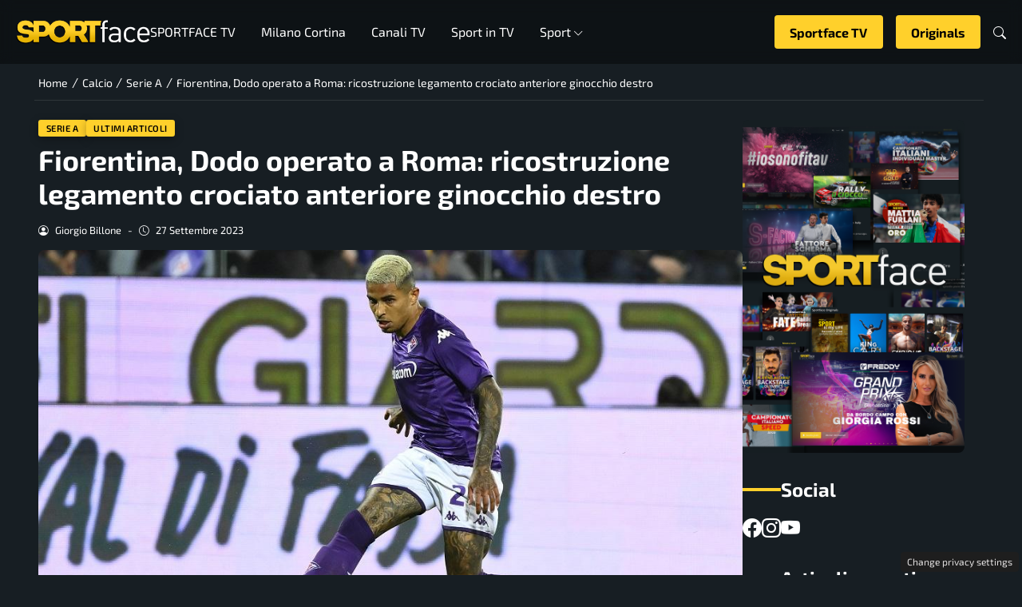

--- FILE ---
content_type: text/html; charset=UTF-8
request_url: https://www.sportface.it/calcio/serie-a/fiorentina-dodo-operato-a-roma-ricostruzione-legamento-crociato-anteriore-ginocchio-destro/2308925
body_size: 26044
content:
<!DOCTYPE html>
<html lang="it-IT">
<head> 

	<meta charset="UTF-8" />
	<script id="head-rendered-js" data-no-optimize="1" data-no-defer="1">/* v4 */ document.addEventListener("DOMContentLoaded",() => { document.querySelectorAll('.modal').forEach(function(modal){document.body.appendChild(modal)});window.clearText=function(field){if(field.defaultValue===field.value){field.value=''}else if(field.value===''){field.value=field.defaultValue}}
var selectors={backTop:document.getElementById('back-top')};window.addEventListener('scroll',function(){var scrollY=window.scrollY;var winWidth=window.innerWidth;if(selectors.backTop){if(scrollY>100){selectors.backTop.style.display='block';selectors.backTop.style.opacity='1';selectors.backTop.style.transition='opacity 0.3s'}else{selectors.backTop.style.opacity='0';setTimeout(function(){if(window.scrollY<=100){selectors.backTop.style.display='none'}},300)}}});window.addEventListener('load',function(){var winWidth=window.innerWidth;var winHeight=window.innerHeight;console.log('winWidth-'+winWidth);console.log('winHeight-'+winHeight)});var lazyImagesAllDevice=[].slice.call(document.querySelectorAll('.img-fluid.lazyattachment_alldevice'));let lazyImageAllDeviceObserver=new IntersectionObserver(function(entries,observer){entries.forEach(function(entry){if(entry.isIntersecting){let lazyImageAllDevice=entry.target;lazyImageAllDeviceDataSrcSet=lazyImageAllDevice.getAttribute('data-srcset');lazyImageAllDevice.srcset=lazyImageAllDeviceDataSrcSet;lazyImageAllDevice.src=lazyImageAllDevice.dataset.src;lazyImageAllDevice.classList.remove('lazyattachment_alldevice');lazyImageAllDeviceObserver.unobserve(lazyImageAllDevice)}})});lazyImagesAllDevice.forEach(function(lazyImageAllDevice){lazyImageAllDeviceObserver.observe(lazyImageAllDevice)});var lazyImagesMinXS=[].slice.call(document.querySelectorAll('.img-fluid.lazyattachment_min_xs'));let lazyImageMinXSObserver=new IntersectionObserver(function(entries,observer){entries.forEach(function(entry){if(window.innerWidth>=480){if(entry.isIntersecting){let lazyImageMinXS=entry.target;lazyImageMinXSDataSrcSet=lazyImageMinXS.getAttribute('data-srcset');lazyImageMinXS.srcset=lazyImageMinXSDataSrcSet;lazyImageMinXS.src=lazyImageMinXS.dataset.src;lazyImageMinXS.classList.remove('lazyattachment_min_xs');lazyImageMinXSObserver.unobserve(lazyImageMinXS)}}})});lazyImagesMinXS.forEach(function(lazyImageMinXS){lazyImageMinXSObserver.observe(lazyImageMinXS)});var lazyImagesMaxXS=[].slice.call(document.querySelectorAll('.img-fluid.lazyattachment_max_xs'));let lazyImageMaxXSObserver=new IntersectionObserver(function(entries,observer){entries.forEach(function(entry){if(window.innerWidth<=479){if(entry.isIntersecting){let lazyImageMaxXS=entry.target;lazyImageMaxXSDataSrcSet=lazyImageMaxXS.getAttribute('data-srcset');lazyImageMaxXS.srcset=lazyImageMaxXSDataSrcSet;lazyImageMaxXS.src=lazyImageMaxXS.dataset.src;lazyImageMaxXS.classList.remove('lazyattachment_max_xs');lazyImageMaxXSObserver.unobserve(lazyImageMaxXS)}}})});lazyImagesMaxXS.forEach(function(lazyImageMaxXS){lazyImageMaxXSObserver.observe(lazyImageMaxXS)});var lazyImagesMinXM=[].slice.call(document.querySelectorAll('.img-fluid.lazyattachment_min_xm'));let lazyImageMinXMObserver=new IntersectionObserver(function(entries,observer){entries.forEach(function(entry){if(window.innerWidth>=576){if(entry.isIntersecting){let lazyImageMinXM=entry.target;lazyImageMinXMDataSrcSet=lazyImageMinXM.getAttribute('data-srcset');lazyImageMinXM.srcset=lazyImageMinXMDataSrcSet;lazyImageMinXM.src=lazyImageMinXM.dataset.src;lazyImageMinXM.classList.remove('lazyattachment_min_xm');lazyImageMinXMObserver.unobserve(lazyImageMinXM)}}})});lazyImagesMinXM.forEach(function(lazyImageMinXM){lazyImageMinXMObserver.observe(lazyImageMinXM)});var lazyImagesMaxXM=[].slice.call(document.querySelectorAll('.img-fluid.lazyattachment_max_xm'));let lazyImageMaxXMObserver=new IntersectionObserver(function(entries,observer){entries.forEach(function(entry){if(window.innerWidth<=575){if(entry.isIntersecting){let lazyImageMaxXM=entry.target;lazyImageMaxXMDataSrcSet=lazyImageMaxXM.getAttribute('data-srcset');lazyImageMaxXM.srcset=lazyImageMaxXMDataSrcSet;lazyImageMaxXM.src=lazyImageMaxXM.dataset.src;lazyImageMaxXM.classList.remove('lazyattachment_max_xm');lazyImageMaxXMObserver.unobserve(lazyImageMaxXM)}}})});lazyImagesMaxXM.forEach(function(lazyImageMaxXM){lazyImageMaxXMObserver.observe(lazyImageMaxXM)});var lazyImagesMinSM=[].slice.call(document.querySelectorAll('.img-fluid.lazyattachment_min_sm'));let lazyImageMinSMObserver=new IntersectionObserver(function(entries,observer){entries.forEach(function(entry){if(window.innerWidth>=768){if(entry.isIntersecting){let lazyImageMinSM=entry.target;lazyImageMinSMDataSrcSet=lazyImageMinSM.getAttribute('data-srcset');lazyImageMinSM.srcset=lazyImageMinSMDataSrcSet;lazyImageMinSM.src=lazyImageMinSM.dataset.src;lazyImageMinSM.classList.remove('lazyattachment_min_sm');lazyImageMinSMObserver.unobserve(lazyImageMinSM)}}})});lazyImagesMinSM.forEach(function(lazyImageMinSM){lazyImageMinSMObserver.observe(lazyImageMinSM)});var lazyImagesMaxSM=[].slice.call(document.querySelectorAll('.img-fluid.lazyattachment_max_sm'));let lazyImageMaxSMObserver=new IntersectionObserver(function(entries,observer){entries.forEach(function(entry){if(window.innerWidth<=767){if(entry.isIntersecting){let lazyImageMaxSM=entry.target;lazyImageMaxSMDataSrcSet=lazyImageMaxSM.getAttribute('data-srcset');lazyImageMaxSM.srcset=lazyImageMaxSMDataSrcSet;lazyImageMaxSM.src=lazyImageMaxSM.dataset.src;lazyImageMaxSM.classList.remove('lazyattachment_max_sm');lazyImageMaxSMObserver.unobserve(lazyImageMaxSM)}}})});lazyImagesMaxSM.forEach(function(lazyImageMaxSM){lazyImageMaxSMObserver.observe(lazyImageMaxSM)});var lazyImagesMinMD=[].slice.call(document.querySelectorAll('.img-fluid.lazyattachment_min_md'));let lazyImageMinMDObserver=new IntersectionObserver(function(entries,observer){entries.forEach(function(entry){if(window.innerWidth>=1025){if(entry.isIntersecting){let lazyImageMinMD=entry.target;lazyImageMinMDDataSrcSet=lazyImageMinMD.getAttribute('data-srcset');lazyImageMinMD.srcset=lazyImageMinMDDataSrcSet;lazyImageMinMD.src=lazyImageMinMD.dataset.src;lazyImageMinMD.classList.remove('lazyattachment_min_md');lazyImageMinMDObserver.unobserve(lazyImageMinMD)}}})});lazyImagesMinMD.forEach(function(lazyImageMinMD){lazyImageMinMDObserver.observe(lazyImageMinMD)});var lazyImagesMaxMD=[].slice.call(document.querySelectorAll('.img-fluid.lazyattachment_max_md'));let lazyImageMaxMDObserver=new IntersectionObserver(function(entries,observer){entries.forEach(function(entry){if(window.innerWidth<=1024){if(entry.isIntersecting){let lazyImageMaxMD=entry.target;lazyImageMaxMDDataSrcSet=lazyImageMaxMD.getAttribute('data-srcset');lazyImageMaxMD.srcset=lazyImageMaxMDDataSrcSet;lazyImageMaxMD.src=lazyImageMaxMD.dataset.src;lazyImageMaxMD.classList.remove('lazyattachment_max_md');lazyImageMaxMDObserver.unobserve(lazyImageMaxMD)}}})});lazyImagesMaxMD.forEach(function(lazyImageMaxMD){lazyImageMaxMDObserver.observe(lazyImageMaxMD)});var lazyImagesMinLG=[].slice.call(document.querySelectorAll('.img-fluid.lazyattachment_min_lg'));let lazyImageMinLGObserver=new IntersectionObserver(function(entries,observer){entries.forEach(function(entry){if(window.innerWidth>=1280){if(entry.isIntersecting){let lazyImageMinLG=entry.target;lazyImageMinLGDataSrcSet=lazyImageMinLG.getAttribute('data-srcset');lazyImageMinLG.srcset=lazyImageMinLGDataSrcSet;lazyImageMinLG.src=lazyImageMinLG.dataset.src;lazyImageMinLG.classList.remove('lazyattachment_min_lg');lazyImageMinLGObserver.unobserve(lazyImageMinLG)}}})});lazyImagesMinLG.forEach(function(lazyImageMinLG){lazyImageMinLGObserver.observe(lazyImageMinLG)});var lazyImagesMaxLG=[].slice.call(document.querySelectorAll('.img-fluid.lazyattachment_max_lg'));let lazyImageMaxLGObserver=new IntersectionObserver(function(entries,observer){entries.forEach(function(entry){if(window.innerWidth<=1279){if(entry.isIntersecting){let lazyImageMaxLG=entry.target;lazyImageMaxLGDataSrcSet=lazyImageMaxLG.getAttribute('data-srcset');lazyImageMaxLG.srcset=lazyImageMaxLGDataSrcSet;lazyImageMaxLG.src=lazyImageMaxLG.dataset.src;lazyImageMaxLG.classList.remove('lazyattachment_max_lg');lazyImageMaxLGObserver.unobserve(lazyImageMaxLG)}}})});lazyImagesMaxLG.forEach(function(lazyImageMaxLG){lazyImageMaxLGObserver.observe(lazyImageMaxLG)});var bsiconsAdded=!1;window.onscroll=function(){if(window.scrollY>100&&!bsiconsAdded){var bsicons=document.createElement('link');bsicons.rel='stylesheet';bsicons.href='https://www.sportface.it/wp-content/themes/newstoobee/assets/css/lib/bootstrap-icons.min.css';bsicons.media='screen';bsicons.type='text/css';document.getElementsByTagName('head')[0].appendChild(bsicons);bsiconsAdded=!0}};document.querySelectorAll('.offcanvas .nav__hamburger #topnav .sub-menu').forEach(function(el){el.style.maxHeight='0';el.style.overflow='hidden';el.style.transition='max-height 0.3s ease-out'});document.querySelectorAll('.offcanvas .nav__hamburger #topnav .menu-item-has-children .bi-chevron-down, .offcanvas .nav__hamburger #topnav .megamenu-sports .bi-chevron-down').forEach(function(chevron){chevron.addEventListener('click',function(event){event.preventDefault();event.stopPropagation();var menuItem=this.parentElement.parentElement;var subMenu=menuItem.querySelector('ul.sub-menu');if(subMenu){if(menuItem.classList.contains('open')){subMenu.style.maxHeight='0'}else{subMenu.style.maxHeight=subMenu.scrollHeight+'px'}}
menuItem.classList.toggle('open')})})});</script><style id="_get_critical_css">:root{--background-body:#171e23;--background-container:#171e23;--background-header:#171e23;--background-menu:#171e23;--color-item-menu:#ffffff;--background-menu-mobile:#ffffff;--color-item-menu-mobile:#e80016;--background-label-section:#ffd02b;--color-label-section:#ffffff;--background-label-category:#ffd02b;--color-label-category:#000000;--color-titles:#ffffff;--color-contents:#ffffff;--background-cta:#171e23;--border-cta:#ffd02b;--color-cta:#ffffff;--background-cta-hover:#ffd02b;--color-cta-hover:#000000;--background-prefooter:#303030;--color-prefooter:#ffffff;--background-footer:#303030;--color-footer:#ffffff}.no_critical{content-visibility:auto;contain-intrinsic-size:1px 1000px}@font-face{font-display:block;font-family:bootstrap-icons;src:url(https://www.sportface.it/wp-content/themes/newstoobee/assets/fonts/bootstrap-icons.woff2) format('woff2'),url(https://www.sportface.it/wp-content/themes/newstoobee/assets/fonts/bootstrap-icons.woff) format('woff')}.bi::before,[class*=" bi-"]::before,[class^=bi-]::before{display:inline-block;font-family:bootstrap-icons!important;font-style:normal;font-weight:400!important;font-variant:normal;text-transform:none;line-height:1;vertical-align:-.125em;-webkit-font-smoothing:antialiased;-moz-osx-font-smoothing:grayscale}.bi-list::before{content:"\f479"}.bi-x::before{content:"\f62a"}.bi-instagram::before{content:"\f437"}.bi-linkedin::before{content:"\f472"}.bi-facebook::before{content:"\f344"}.bi-youtube::before{content:"\F62B"}.bi-twitter-x::before{content:"\F8DB"}.bi-person-circle::before{content:"\f4d7"}.bi-clock::before{content:"\f293"}.bi-search::before{content:"\f52a"}.bi-chevron-down::before{content:"\f282"}.bi-chevron-left::before{content:"\f284"}.bi-chevron-right::before{content:"\f285"}:root{--bs-breakpoint-xxs:0;--bs-breakpoint-xs:480px;--bs-breakpoint-xm:576px;--bs-breakpoint-sm:768px;--bs-breakpoint-md:1025px;--bs-breakpoint-lg:1280px;--bs-breakpoint-xl:1440px;--bs-breakpoint-xxl:1600px;--bs-gutter-x:1.5rem;--bs-gutter-y:0}.clearfix::after{display:block;clear:both;content:""}.clear{clear:both;display:block;overflow:hidden;visibility:hidden;width:0;height:0}.img-fluid{max-width:100%;height:auto}.img-thumbnail{padding:.25rem;background-color:var(--bs-body-bg);border:var(--bs-border-width) solid var(--bs-border-color);border-radius:var(--bs-border-radius);max-width:100%;height:auto}.figure-caption{font-size:.875em;color:var(--bs-secondary-color)}.container{padding-right:calc(var(--bs-gutter-x) * .5);padding-left:calc(var(--bs-gutter-x) * .5)}.row{display:flex;flex-wrap:wrap;gap:var(--bs-gutter-x)}.row>[class*="col-"]{box-sizing:border-box;flex-shrink:0}.row-cols-auto>[class*="col-"]{flex:0 0 auto;width:auto}.row-cols-1>[class*="col-"]{flex:0 0 auto;width:100%}.row-cols-2>[class*="col-"]{flex:0 0 auto;width:50%}.row-cols-3>[class*="col-"]{flex:0 0 auto;width:33.3333333333%}.row-cols-4>[class*="col-"]{flex:0 0 auto;width:25%}.row-cols-5>[class*="col-"]{flex:0 0 auto;width:20%}.row-cols-6>[class*="col-"]{flex:0 0 auto;width:16.6666666667%}.col{flex:1 0 0%}.col-auto{flex:0 0 auto;width:auto}.col-1{flex:0 0 calc(8.333% - var(--bs-gutter-x) * 11/12);width:calc(8.333% - var(--bs-gutter-x) * 11/12);max-width:calc(8.333% - var(--bs-gutter-x) * 11/12)}.col-2{flex:0 0 calc(16.666% - var(--bs-gutter-x) * 10/12);width:calc(16.666% - var(--bs-gutter-x) * 10/12);max-width:calc(16.666% - var(--bs-gutter-x) * 10/12)}.col-3{flex:0 0 calc(25% - var(--bs-gutter-x) * 9/12);width:calc(25% - var(--bs-gutter-x) * 9/12);max-width:calc(25% - var(--bs-gutter-x) * 9/12)}.col-4{flex:0 0 calc(33.333% - var(--bs-gutter-x) * 8/12);width:calc(33.333% - var(--bs-gutter-x) * 8/12);max-width:calc(33.333% - var(--bs-gutter-x) * 8/12)}.col-5{flex:0 0 calc(41.666% - var(--bs-gutter-x) * 7/12);width:calc(41.666% - var(--bs-gutter-x) * 7/12);max-width:calc(41.666% - var(--bs-gutter-x) * 7/12)}.col-6{flex:0 0 calc(50% - var(--bs-gutter-x) * 6/12);width:calc(50% - var(--bs-gutter-x) * 6/12);max-width:calc(50% - var(--bs-gutter-x) * 6/12)}.col-7{flex:0 0 calc(58.333% - var(--bs-gutter-x) * 5/12);width:calc(58.333% - var(--bs-gutter-x) * 5/12);width:calc(58.333% - var(--bs-gutter-x) * 5/12)}.col-8{flex:0 0 calc(66.666% - var(--bs-gutter-x) * 4/12);width:calc(66.666% - var(--bs-gutter-x) * 4/12);width:calc(66.666% - var(--bs-gutter-x) * 4/12)}.col-9{flex:0 0 calc(75% - var(--bs-gutter-x) * 3/12);width:calc(75% - var(--bs-gutter-x) * 3/12);width:calc(75% - var(--bs-gutter-x) * 3/12)}.col-10{flex:0 0 calc(83.333% - var(--bs-gutter-x) * 2/12);width:calc(83.333% - var(--bs-gutter-x) * 2/12);max-width:calc(83.333% - var(--bs-gutter-x) * 2/12)}.col-11{flex:0 0 calc(91.666% - var(--bs-gutter-x) * 1/12);width:calc(91.666% - var(--bs-gutter-x) * 1/12);max-width:calc(91.666% - var(--bs-gutter-x) * 1/12)}.col-12{flex:0 0 100%;width:100%;max-width:100%}.offset-1{margin-left:8.33333333%}.offset-2{margin-left:16.66666667%}.offset-3{margin-left:25%}.offset-4{margin-left:33.33333333%}.offset-5{margin-left:41.66666667%}.offset-6{margin-left:50%}.offset-7{margin-left:58.33333333%}.offset-8{margin-left:66.66666667%}.offset-9{margin-left:75%}.offset-10{margin-left:83.33333333%}.offset-11{margin-left:91.66666667%}@media (min-width:1025px){.offcanvas{display:none}}@media (max-width:1024px){.offcanvas{visibility:hidden;opacity:0;height:0;width:0}.offcanvas.show{height:auto;opacity:1}}hr{margin:1rem 0;color:inherit;border:0;border-top:var(--bs-border-width) solid;opacity:.25}.hr{overflow:hidden;margin:30px 0;height:1px;background:#eee;font-size:0;line-height:0}.sm_hr{overflow:hidden;margin:20px 0;height:1px;background:#ddd;font-size:0;line-height:0}.vr{display:inline-block;align-self:stretch;width:1px;min-height:1em;background-color:currentcolor;opacity:.25}.fade{transition:opacity .15s linear}@media (prefers-reduced-motion:reduce){.fade{transition:none}}.fade:not(.show){opacity:0}.collapse:not(.show){display:none}.collapsing{height:0;overflow:hidden;transition:height .35s ease}@media (prefers-reduced-motion:reduce){.collapsing{transition:none}}.collapsing.collapse-horizontal{width:0;height:auto;transition:width .35s ease}@media (prefers-reduced-motion:reduce){.collapsing.collapse-horizontal{transition:none}}@media (max-width:479px){.row>[class*="col-xs-"]{width:100%;max-width:100%}}@media (min-width:480px){.col-xs{flex:1 0 0%}.col-xs-auto{flex:0 0 auto;width:auto}.col-xs-1{flex:0 0 calc(8.333% - var(--bs-gutter-x) * 11/12);width:calc(8.333% - var(--bs-gutter-x) * 11/12);max-width:calc(8.333% - var(--bs-gutter-x) * 11/12)}.col-xs-2{flex:0 0 calc(16.666% - var(--bs-gutter-x) * 10/12);width:calc(16.666% - var(--bs-gutter-x) * 10/12);max-width:calc(16.666% - var(--bs-gutter-x) * 10/12)}.col-xs-3{flex:0 0 calc(25% - var(--bs-gutter-x) * 9/12);width:calc(25% - var(--bs-gutter-x) * 9/12);max-width:calc(25% - var(--bs-gutter-x) * 9/12)}.col-xs-4{flex:0 0 calc(33.333% - var(--bs-gutter-x) * 8/12);width:calc(33.333% - var(--bs-gutter-x) * 8/12);max-width:calc(33.333% - var(--bs-gutter-x) * 8/12)}.col-xs-5{flex:0 0 calc(41.666% - var(--bs-gutter-x) * 7/12);width:calc(41.666% - var(--bs-gutter-x) * 7/12);max-width:calc(41.666% - var(--bs-gutter-x) * 7/12)}.col-xs-6{flex:0 0 calc(50% - var(--bs-gutter-x) * 6/12);width:calc(50% - var(--bs-gutter-x) * 6/12);max-width:calc(50% - var(--bs-gutter-x) * 6/12)}.col-xs-7{flex:0 0 calc(58.333% - var(--bs-gutter-x) * 5/12);width:calc(58.333% - var(--bs-gutter-x) * 5/12);max-width:calc(58.333% - var(--bs-gutter-x) * 5/12)}.col-xs-8{flex:0 0 calc(66.666% - var(--bs-gutter-x) * 4/12);width:calc(66.666% - var(--bs-gutter-x) * 4/12);max-width:calc(66.666% - var(--bs-gutter-x) * 4/12)}.col-xs-9{flex:0 0 calc(75% - var(--bs-gutter-x) * 3/12);width:calc(75% - var(--bs-gutter-x) * 3/12);max-width:calc(75% - var(--bs-gutter-x) * 3/12)}.col-xs-10{flex:0 0 calc(83.333% - var(--bs-gutter-x) * 2/12);width:calc(83.333% - var(--bs-gutter-x) * 2/12);max-width:calc(83.333% - var(--bs-gutter-x) * 2/12)}.col-xs-11{flex:0 0 calc(91.666% - var(--bs-gutter-x) * 1/12);width:calc(91.666% - var(--bs-gutter-x) * 1/12);max-width:calc(91.666% - var(--bs-gutter-x) * 1/12)}.col-xs-12{flex:0 0 100%;width:100%;max-width:100%}.offset-xs-0{margin-left:0}.offset-xs-1{margin-left:8.333%}.offset-xs-2{margin-left:16.666%}.offset-xs-3{margin-left:25%}.offset-xs-4{margin-left:33.333%}.offset-xs-5{margin-left:41.666%}.offset-xs-6{margin-left:50%}.offset-xs-7{margin-left:58.333%}.offset-xs-8{margin-left:66.666%}.offset-xs-9{margin-left:75%}.offset-xs-10{margin-left:83.333%}.offset-xs-11{margin-left:91.666%}}@media (max-width:575px){.row>[class*="col-xm-"]{width:100%;max-width:100%}}@media (min-width:576px){.col-xm{flex:1 0 0%}.col-xm-auto{flex:0 0 auto;width:auto}.col-xm-1{flex:0 0 calc(8.333% - var(--bs-gutter-x) * 11/12);width:calc(8.333% - var(--bs-gutter-x) * 11/12);max-width:calc(8.333% - var(--bs-gutter-x) * 11/12)}.col-xm-2{flex:0 0 calc(16.666% - var(--bs-gutter-x) * 10/12);width:calc(16.666% - var(--bs-gutter-x) * 10/12);max-width:calc(16.666% - var(--bs-gutter-x) * 10/12)}.col-xm-3{flex:0 0 calc(25% - var(--bs-gutter-x) * 9/12);width:calc(25% - var(--bs-gutter-x) * 9/12);max-width:calc(25% - var(--bs-gutter-x) * 9/12)}.col-xm-4{flex:0 0 calc(33.333% - var(--bs-gutter-x) * 8/12);width:calc(33.333% - var(--bs-gutter-x) * 8/12);max-width:calc(33.333% - var(--bs-gutter-x) * 8/12)}.col-xm-5{flex:0 0 calc(41.666% - var(--bs-gutter-x) * 7/12);width:calc(41.666% - var(--bs-gutter-x) * 7/12);max-width:calc(41.666% - var(--bs-gutter-x) * 7/12)}.col-xm-6{flex:0 0 calc(50% - var(--bs-gutter-x) * 6/12);width:calc(50% - var(--bs-gutter-x) * 6/12);max-width:calc(50% - var(--bs-gutter-x) * 6/12)}.col-xm-7{flex:0 0 calc(58.333% - var(--bs-gutter-x) * 5/12);width:calc(58.333% - var(--bs-gutter-x) * 5/12);max-width:calc(58.333% - var(--bs-gutter-x) * 5/12)}.col-xm-8{flex:0 0 calc(66.666% - var(--bs-gutter-x) * 4/12);width:calc(66.666% - var(--bs-gutter-x) * 4/12);max-width:calc(66.666% - var(--bs-gutter-x) * 4/12)}.col-xm-9{flex:0 0 calc(75% - var(--bs-gutter-x) * 3/12);width:calc(75% - var(--bs-gutter-x) * 3/12);max-width:calc(75% - var(--bs-gutter-x) * 3/12)}.col-xm-10{flex:0 0 calc(83.333% - var(--bs-gutter-x) * 2/12);width:calc(83.333% - var(--bs-gutter-x) * 2/12);max-width:calc(83.333% - var(--bs-gutter-x) * 2/12)}.col-xm-11{flex:0 0 calc(91.666% - var(--bs-gutter-x) * 1/12);width:calc(91.666% - var(--bs-gutter-x) * 1/12);max-width:calc(91.666% - var(--bs-gutter-x) * 1/12)}.col-xm-12{flex:0 0 100%;width:100%;max-width:100%}.offset-xm-0{margin-left:0}.offset-xm-1{margin-left:8.333%}.offset-xm-2{margin-left:16.666%}.offset-xm-3{margin-left:25%}.offset-xm-4{margin-left:33.333%}.offset-xm-5{margin-left:41.666%}.offset-xm-6{margin-left:50%}.offset-xm-7{margin-left:58.333%}.offset-xm-8{margin-left:66.666%}.offset-xm-9{margin-left:75%}.offset-xm-10{margin-left:83.333%}.offset-xm-11{margin-left:91.666%}}@media (max-width:767px){.row>[class*="col-sm-"]{width:100%;max-width:100%}}@media (min-width:768px){.col-sm{flex:1 0 0%}.col-sm-auto{flex:0 0 auto;width:auto}.col-sm-1{flex:0 0 calc(8.333% - var(--bs-gutter-x) * 11/12);width:calc(8.333% - var(--bs-gutter-x) * 11/12);max-width:calc(8.333% - var(--bs-gutter-x) * 11/12)}.col-sm-2{flex:0 0 calc(16.666% - var(--bs-gutter-x) * 10/12);width:calc(16.666% - var(--bs-gutter-x) * 10/12);max-width:calc(16.666% - var(--bs-gutter-x) * 10/12)}.col-sm-3{flex:0 0 calc(25% - var(--bs-gutter-x) * 9/12);width:calc(25% - var(--bs-gutter-x) * 9/12);max-width:calc(25% - var(--bs-gutter-x) * 9/12)}.col-sm-4{flex:0 0 calc(33.333% - var(--bs-gutter-x) * 8/12);width:calc(33.333% - var(--bs-gutter-x) * 8/12);max-width:calc(33.333% - var(--bs-gutter-x) * 8/12)}.col-sm-5{flex:0 0 calc(41.666% - var(--bs-gutter-x) * 7/12);width:calc(41.666% - var(--bs-gutter-x) * 7/12);max-width:calc(41.666% - var(--bs-gutter-x) * 7/12)}.col-sm-6{flex:0 0 calc(50% - var(--bs-gutter-x) * 6/12);width:calc(50% - var(--bs-gutter-x) * 6/12);max-width:calc(50% - var(--bs-gutter-x) * 6/12)}.col-sm-7{flex:0 0 calc(58.333% - var(--bs-gutter-x) * 5/12);width:calc(58.333% - var(--bs-gutter-x) * 5/12);max-width:calc(58.333% - var(--bs-gutter-x) * 5/12)}.col-sm-8{flex:0 0 calc(66.666% - var(--bs-gutter-x) * 4/12);width:calc(66.666% - var(--bs-gutter-x) * 4/12);max-width:calc(66.666% - var(--bs-gutter-x) * 4/12)}.col-sm-9{flex:0 0 calc(75% - var(--bs-gutter-x) * 3/12);width:calc(75% - var(--bs-gutter-x) * 3/12);max-width:calc(75% - var(--bs-gutter-x) * 3/12)}.col-sm-10{flex:0 0 calc(83.333% - var(--bs-gutter-x) * 2/12);width:calc(83.333% - var(--bs-gutter-x) * 2/12);max-width:calc(83.333% - var(--bs-gutter-x) * 2/12)}.col-sm-11{flex:0 0 calc(91.666% - var(--bs-gutter-x) * 1/12);width:calc(91.666% - var(--bs-gutter-x) * 1/12);max-width:calc(91.666% - var(--bs-gutter-x) * 1/12)}.col-sm-12{flex:0 0 100%;width:100%;max-width:100%}.offset-sm-0{margin-left:0}.offset-sm-1{margin-left:8.333%}.offset-sm-2{margin-left:16.666%}.offset-sm-3{margin-left:25%}.offset-sm-4{margin-left:33.333%}.offset-sm-5{margin-left:41.666%}.offset-sm-6{margin-left:50%}.offset-sm-7{margin-left:58.333%}.offset-sm-8{margin-left:66.666%}.offset-sm-9{margin-left:75%}.offset-sm-10{margin-left:83.333%}.offset-sm-11{margin-left:91.666%}}@media (max-width:1024px){.row>[class*="col-md-"]{width:100%;max-width:100%}}@media (min-width:1025px){.col-md{flex:1 0 0%}.col-md-auto{flex:0 0 auto;width:auto}.col-md-1{flex:0 0 calc(8.333% - var(--bs-gutter-x) * 11/12);width:calc(8.333% - var(--bs-gutter-x) * 11/12);max-width:calc(8.333% - var(--bs-gutter-x) * 11/12)}.col-md-2{flex:0 0 calc(16.666% - var(--bs-gutter-x) * 10/12);width:calc(16.666% - var(--bs-gutter-x) * 10/12);max-width:calc(16.666% - var(--bs-gutter-x) * 10/12)}.col-md-3{flex:0 0 calc(25% - var(--bs-gutter-x) * 9/12);width:calc(25% - var(--bs-gutter-x) * 9/12);max-width:calc(25% - var(--bs-gutter-x) * 9/12)}.col-md-4{flex:0 0 calc(33.333% - var(--bs-gutter-x) * 8/12);width:calc(33.333% - var(--bs-gutter-x) * 8/12);max-width:calc(33.333% - var(--bs-gutter-x) * 8/12)}.col-md-5{flex:0 0 calc(41.666% - var(--bs-gutter-x) * 7/12);width:calc(41.666% - var(--bs-gutter-x) * 7/12);max-width:calc(41.666% - var(--bs-gutter-x) * 7/12)}.col-md-6{flex:0 0 calc(50% - var(--bs-gutter-x) * 6/12);width:calc(50% - var(--bs-gutter-x) * 6/12);max-width:calc(50% - var(--bs-gutter-x) * 6/12)}.col-md-7{flex:0 0 calc(58.333% - var(--bs-gutter-x) * 5/12);width:calc(58.333% - var(--bs-gutter-x) * 5/12);max-width:calc(58.333% - var(--bs-gutter-x) * 5/12)}.col-md-8{flex:0 0 calc(66.666% - var(--bs-gutter-x) * 4/12);width:calc(66.666% - var(--bs-gutter-x) * 4/12);max-width:calc(66.666% - var(--bs-gutter-x) * 4/12)}.col-md-9{flex:0 0 calc(75% - var(--bs-gutter-x) * 3/12);width:calc(75% - var(--bs-gutter-x) * 3/12);max-width:calc(75% - var(--bs-gutter-x) * 3/12)}.col-md-10{flex:0 0 calc(83.333% - var(--bs-gutter-x) * 2/12);width:calc(83.333% - var(--bs-gutter-x) * 2/12);max-width:calc(83.333% - var(--bs-gutter-x) * 2/12)}.col-md-11{flex:0 0 calc(91.666% - var(--bs-gutter-x) * 1/12);width:calc(91.666% - var(--bs-gutter-x) * 1/12);max-width:calc(91.666% - var(--bs-gutter-x) * 1/12)}.col-md-12{flex:0 0 100%;width:100%;max-width:100%}.offset-md-0{margin-left:0}.offset-md-1{margin-left:8.333%}.offset-md-2{margin-left:16.666%}.offset-md-3{margin-left:25%}.offset-md-4{margin-left:33.333%}.offset-md-5{margin-left:41.666%}.offset-md-6{margin-left:50%}.offset-md-7{margin-left:58.333%}.offset-md-8{margin-left:66.666%}.offset-md-9{margin-left:75%}.offset-md-10{margin-left:83.333%}.offset-md-11{margin-left:91.666%}}@media (max-width:1279px){.row>[class*="col-lg-"]{width:100%;max-width:100%}}@media (min-width:1280px){.col-lg{flex:1 0 0%}.col-lg-auto{flex:0 0 auto;width:auto}.col-lg-1{flex:0 0 calc(8.333% - var(--bs-gutter-x) * 11/12);width:calc(8.333% - var(--bs-gutter-x) * 11/12);max-width:calc(8.333% - var(--bs-gutter-x) * 11/12)}.col-lg-2{flex:0 0 calc(16.666% - var(--bs-gutter-x) * 10/12);width:calc(16.666% - var(--bs-gutter-x) * 10/12);max-width:calc(16.666% - var(--bs-gutter-x) * 10/12)}.col-lg-3{flex:0 0 calc(25% - var(--bs-gutter-x) * 9/12);width:calc(25% - var(--bs-gutter-x) * 9/12);max-width:calc(25% - var(--bs-gutter-x) * 9/12)}.col-lg-4{flex:0 0 calc(33.333% - var(--bs-gutter-x) * 8/12);width:calc(33.333% - var(--bs-gutter-x) * 8/12);max-width:calc(33.333% - var(--bs-gutter-x) * 8/12)}.col-lg-5{flex:0 0 calc(41.666% - var(--bs-gutter-x) * 7/12);width:calc(41.666% - var(--bs-gutter-x) * 7/12);max-width:calc(41.666% - var(--bs-gutter-x) * 7/12)}.col-lg-6{flex:0 0 calc(50% - var(--bs-gutter-x) * 6/12);width:calc(50% - var(--bs-gutter-x) * 6/12);max-width:calc(50% - var(--bs-gutter-x) * 6/12)}.col-lg-7{flex:0 0 calc(58.333% - var(--bs-gutter-x) * 5/12);width:calc(58.333% - var(--bs-gutter-x) * 5/12);max-width:calc(58.333% - var(--bs-gutter-x) * 5/12)}.col-lg-8{flex:0 0 calc(66.666% - var(--bs-gutter-x) * 4/12);width:calc(66.666% - var(--bs-gutter-x) * 4/12);max-width:calc(66.666% - var(--bs-gutter-x) * 4/12)}.col-lg-9{flex:0 0 calc(75% - var(--bs-gutter-x) * 3/12);width:calc(75% - var(--bs-gutter-x) * 3/12);max-width:calc(75% - var(--bs-gutter-x) * 3/12)}.col-lg-10{flex:0 0 calc(83.333% - var(--bs-gutter-x) * 2/12);width:calc(83.333% - var(--bs-gutter-x) * 2/12);max-width:calc(83.333% - var(--bs-gutter-x) * 2/12)}.col-lg-11{flex:0 0 calc(91.666% - var(--bs-gutter-x) * 1/12);width:calc(91.666% - var(--bs-gutter-x) * 1/12);max-width:calc(91.666% - var(--bs-gutter-x) * 1/12)}.col-lg-12{flex:0 0 100%;width:100%;max-width:100%}.offset-lg-0{margin-left:0}.offset-lg-1{margin-left:8.333%}.offset-lg-2{margin-left:16.666%}.offset-lg-3{margin-left:25%}.offset-lg-4{margin-left:33.333%}.offset-lg-5{margin-left:41.666%}.offset-lg-6{margin-left:50%}.offset-lg-7{margin-left:58.333%}.offset-lg-8{margin-left:66.666%}.offset-lg-9{margin-left:75%}.offset-lg-10{margin-left:83.333%}.offset-lg-11{margin-left:91.666%}}@media (max-width:1439px){.row>[class*="col-xl-"]{width:100%;max-width:100%}}@media (min-width:1440px){.col-xl{flex:1 0 0%}.col-xl-auto{flex:0 0 auto;width:auto}.col-xl-1{flex:0 0 calc(8.333% - var(--bs-gutter-x) * 11/12);width:calc(8.333% - var(--bs-gutter-x) * 11/12);max-width:calc(8.333% - var(--bs-gutter-x) * 11/12)}.col-xl-2{flex:0 0 calc(16.666% - var(--bs-gutter-x) * 10/12);width:calc(16.666% - var(--bs-gutter-x) * 10/12);max-width:calc(16.666% - var(--bs-gutter-x) * 10/12)}.col-xl-3{flex:0 0 calc(25% - var(--bs-gutter-x) * 9/12);width:calc(25% - var(--bs-gutter-x) * 9/12);max-width:calc(25% - var(--bs-gutter-x) * 9/12)}.col-xl-4{flex:0 0 calc(33.333% - var(--bs-gutter-x) * 8/12);width:calc(33.333% - var(--bs-gutter-x) * 8/12);max-width:calc(33.333% - var(--bs-gutter-x) * 8/12)}.col-xl-5{flex:0 0 calc(41.666% - var(--bs-gutter-x) * 7/12);width:calc(41.666% - var(--bs-gutter-x) * 7/12);max-width:calc(41.666% - var(--bs-gutter-x) * 7/12)}.col-xl-6{flex:0 0 calc(50% - var(--bs-gutter-x) * 6/12);width:calc(50% - var(--bs-gutter-x) * 6/12);max-width:calc(50% - var(--bs-gutter-x) * 6/12)}.col-xl-7{flex:0 0 calc(58.333% - var(--bs-gutter-x) * 5/12);width:calc(58.333% - var(--bs-gutter-x) * 5/12);max-width:calc(58.333% - var(--bs-gutter-x) * 5/12)}.col-xl-8{flex:0 0 calc(66.666% - var(--bs-gutter-x) * 4/12);width:calc(66.666% - var(--bs-gutter-x) * 4/12);max-width:calc(66.666% - var(--bs-gutter-x) * 4/12)}.col-xl-9{flex:0 0 calc(75% - var(--bs-gutter-x) * 3/12);width:calc(75% - var(--bs-gutter-x) * 3/12);max-width:calc(75% - var(--bs-gutter-x) * 3/12)}.col-xl-10{flex:0 0 calc(83.333% - var(--bs-gutter-x) * 2/12);width:calc(83.333% - var(--bs-gutter-x) * 2/12);max-width:calc(83.333% - var(--bs-gutter-x) * 2/12)}.col-xl-11{flex:0 0 calc(91.666% - var(--bs-gutter-x) * 1/12);width:calc(91.666% - var(--bs-gutter-x) * 1/12);max-width:calc(91.666% - var(--bs-gutter-x) * 1/12)}.col-xl-12{flex:0 0 100%;width:100%;max-width:100%}.offset-xl-0{margin-left:0}.offset-xl-1{margin-left:8.333%}.offset-xl-2{margin-left:16.666%}.offset-xl-3{margin-left:25%}.offset-xl-4{margin-left:33.333%}.offset-xl-5{margin-left:41.666%}.offset-xl-6{margin-left:50%}.offset-xl-7{margin-left:58.333%}.offset-xl-8{margin-left:66.666%}.offset-xl-9{margin-left:75%}.offset-xl-10{margin-left:83.333%}.offset-xl-11{margin-left:91.666%}}@media (max-width:1599px){.row>[class*="col-xxl-"]{width:100%;max-width:100%}}@media (min-width:1600px){.col-xxl{flex:1 0 0%}.col-xxl-auto{flex:0 0 auto;width:auto}.col-xxl-1{flex:0 0 calc(8.333% - var(--bs-gutter-x) * 11/12);width:calc(8.333% - var(--bs-gutter-x) * 11/12);max-width:calc(8.333% - var(--bs-gutter-x) * 11/12)}.col-xxl-2{flex:0 0 calc(16.666% - var(--bs-gutter-x) * 10/12);width:calc(16.666% - var(--bs-gutter-x) * 10/12);max-width:calc(16.666% - var(--bs-gutter-x) * 10/12)}.col-xxl-3{flex:0 0 calc(25% - var(--bs-gutter-x) * 9/12);width:calc(25% - var(--bs-gutter-x) * 9/12);max-width:calc(25% - var(--bs-gutter-x) * 9/12)}.col-xxl-4{flex:0 0 calc(33.333% - var(--bs-gutter-x) * 8/12);width:calc(33.333% - var(--bs-gutter-x) * 8/12);max-width:calc(33.333% - var(--bs-gutter-x) * 8/12)}.col-xxl-5{flex:0 0 calc(41.666% - var(--bs-gutter-x) * 7/12);width:calc(41.666% - var(--bs-gutter-x) * 7/12);max-width:calc(41.666% - var(--bs-gutter-x) * 7/12)}.col-xxl-6{flex:0 0 calc(50% - var(--bs-gutter-x) * 6/12);width:calc(50% - var(--bs-gutter-x) * 6/12);max-width:calc(50% - var(--bs-gutter-x) * 6/12)}.col-xxl-7{flex:0 0 calc(58.333% - var(--bs-gutter-x) * 5/12);width:calc(58.333% - var(--bs-gutter-x) * 5/12);max-width:calc(58.333% - var(--bs-gutter-x) * 5/12)}.col-xxl-8{flex:0 0 calc(66.666% - var(--bs-gutter-x) * 4/12);width:calc(66.666% - var(--bs-gutter-x) * 4/12);max-width:calc(66.666% - var(--bs-gutter-x) * 4/12)}.col-xxl-9{flex:0 0 calc(75% - var(--bs-gutter-x) * 3/12);width:calc(75% - var(--bs-gutter-x) * 3/12);max-width:calc(75% - var(--bs-gutter-x) * 3/12)}.col-xxl-10{flex:0 0 calc(83.333% - var(--bs-gutter-x) * 2/12);width:calc(83.333% - var(--bs-gutter-x) * 2/12);max-width:calc(83.333% - var(--bs-gutter-x) * 2/12)}.col-xxl-11{flex:0 0 calc(91.666% - var(--bs-gutter-x) * 1/12);width:calc(91.666% - var(--bs-gutter-x) * 1/12);max-width:calc(91.666% - var(--bs-gutter-x) * 1/12)}.col-xxl-12{flex:0 0 100%;width:100%;max-width:100%}.offset-xxl-0{margin-left:0}.offset-xxl-1{margin-left:8.333%}.offset-xxl-2{margin-left:16.666%}.offset-xxl-3{margin-left:25%}.offset-xxl-4{margin-left:33.333%}.offset-xxl-5{margin-left:41.666%}.offset-xxl-6{margin-left:50%}.offset-xxl-7{margin-left:58.333%}.offset-xxl-8{margin-left:66.666%}.offset-xxl-9{margin-left:75%}.offset-xxl-10{margin-left:83.333%}.offset-xxl-11{margin-left:91.666%}}@media (min-width:480px){.lazyattachment_max_xs{display:none}}@media (max-width:479px){.lazyattachment_min_xs{display:none}}@media (min-width:576px){.lazyattachment_max_xm{display:none}}@media (max-width:575px){.lazyattachment_min_xm{display:none}}@media (min-width:768px){.lazyattachment_max_sm{display:none}}@media (max-width:767px){.lazyattachment_min_sm{display:none}}@media (min-width:1025px){.lazyattachment_max_md{display:none}}@media (max-width:1024px){.lazyattachment_min_md{display:none}}@media (min-width:1280px){.lazyattachment_max_lg{display:none}}@media (max-width:1279px){.lazyattachment_min_lg{display:none}}:root{--primario:#e80016;--approfondimenti-bg:#43bbbc;--grigio:#e6e6e6;--grigio-scuro:#404040;--perla:#f2f2f2;--nero4a:#4a4a4a;--nero555:#555555;--nero444:#444444;--nero333:#333333;--nero111:#111111;--nero:#000000;--bianco:#ffffff;--system-ui:system-ui, "Segoe UI", Roboto, Helvetica, Arial, sans-serif, "Apple Color Emoji", "Segoe UI Emoji", "Segoe UI Symbol"}html{overflow-y:scroll;overflow-y:overlay;scroll-behavior:auto}html{box-sizing:border-box;overflow-x:hidden;-webkit-text-size-adjust:100%;-ms-text-size-adjust:100%}::-webkit-scrollbar{width:5px}::-webkit-scrollbar-track{background-color:#fff0;-webkit-box-shadow:inset 0 0 4px rgb(0 0 0 / .1)}::-webkit-scrollbar-thumb{background:var(--background-label-category);border-radius:5px;-webkit-box-shadow:inset 0 0 4px rgb(0 0 0 / .5)}body{margin:0;width:100%;max-width:100%;text-rendering:optimizeLegibility;-webkit-font-smoothing:antialiased;-moz-osx-font-smoothing:grayscale;position:relative;padding:0;background-color:var(--background-body);color:var(--color-contents);font-size:1rem;line-height:1.462;font-family:var(--system-ui)}@media (max-width:1024px){body{overflow-x:hidden}}@media (min-width:576px){.main-holder{max-width:540px}}@media (min-width:768px){.main-holder{max-width:750px}}@media (min-width:1025px){.main-holder{max-width:1000px}}@media (min-width:1280px){.main-holder{max-width:1240px}}.main-holder{z-index:1;position:relative;margin:1.5rem auto;background:var(--background-container)}.full_holder{width:100vw;position:relative;left:50%;transform:translateX(-50%);margin-left:0;margin-right:0;padding-top:2rem;padding-bottom:2rem}.full_holder .container{max-width:1240px;padding-left:var(--bs-gutter-x);padding-right:var(--bs-gutter-x);margin-left:auto;margin-right:auto}a{color:var(--color-contents)}#wpadminbar a{color:#f0f0f1}p{margin:0 0 1rem}[id*="attachment_"],.wp-caption{max-width:100%}[id*="caption-attachment-"],.wp-caption-text,.excerpt_image{font-size:.8rem;margin-top:.5rem}img{max-width:100%;height:auto;object-fit:cover}body figure .placeholder-featured-image{width:100%;max-width:1200px;aspect-ratio:5/3;background:#f5f5f5;display:flex;align-items:center;justify-content:center;padding:1.5rem}body figure .placeholder-featured-image img{max-width:100%;height:auto!important}body figure .placeholder-featured-image span{font-size:2rem;color:#ccc}.heading_titles{color:var(--color-titles)}.heading_1{font-size:clamp(1.25rem, 0.6607rem + 1.9643vw, 2.625rem)}.stickup-wrapper{background-color:var(--background-header)}.nav__primary .sf-menu>.menu-item>.sub-menu,.search-form__h form button.search-form_is{background-color:var(--background-menu)}.stickup-navigation,.stickup-navigation{background-color:var(--background-menu);box-shadow:0 5px 5px color-mix(in srgb,var(--color-item-menu) 10%,transparent)}.search-form__h form input.search-form_it{border:none;border-bottom:1px solid var(--background-menu)}.nav__primary .sf-menu>.menu-item>.sub-menu{border:1px solid var(--color-item-menu)}.search-form__h form button.search-form_is,.header-item-hamburger #btnRespNav,.nav__primary #topnav li a,.nav__primary .sf-menu>.menu-item>.sub-menu .menu-item>a,.header-item-search>a.dropdown-toggle,.header-item-search .social_header_loop .social_item a{color:var(--color-item-menu)}.nav__primary .sf-menu>.menu-item>.sub-menu .menu-item>a:hover,.nav__primary .sf-menu>.menu-item>.sub-menu .current-menu-item>a{background-color:color-mix(in srgb,var(--color-item-menu) 20%,transparent)}.offcanvas .offcanvas-header{background-color:var(--background-header)}.offcanvas.offcanvas_menu{background-color:var(--background-menu-mobile)}.nav__hamburger ul li a,.offcanvas .btn-close{color:var(--color-item-menu-mobile)}.af_title,.af_title_sidebar{border-bottom:2px solid var(--background-label-section)}.af_title_sidebar .heading-line,.af_title .heading-line{background-color:var(--background-label-section);color:var(--color-label-section)}.af_title_sidebar__heading .heading-line{color:var(--color-label-section)}.breadcrumb>li.active,.breadcrumb>li a{color:var(--color-contents)}.post_categories a{background-color:var(--background-label-category);color:var(--color-label-category)}.home_widget article a.home_post_readmore_h,body.single .related-posts .related-posts-list .related_post_item a.related_post_readmore_h,body.archive #category_loop .category_post_item a.category_post_readmore_h{background-color:var(--background-cta);border:1px solid var(--border-cta);color:var(--color-cta)}.home_widget article a.home_post_readmore_h:hover,body.single .related-posts .related-posts-list .related_post_item a.related_post_readmore_h:hover,body.archive #category_loop .category_post_item a.category_post_readmore_h:hover{background-color:var(--background-cta-hover);border:1px solid var(--background-cta-hover);color:var(--color-cta-hover)}#home_carousel_snapjs_widget_wrap .carousel_snapjs_wrapper::-webkit-scrollbar-thumb{background:var(--background-label-category)}.widget_cta_h{background-color:var(--background-label-section);color:var(--color-label-section)}.pagination .pagination-list__inner .prev a,.pagination .pagination-list__inner .next a,.pagination .pagination-list__inner .active span,.pagination .pagination-list__inner .inactive a{border:2px solid var(--background-label-category)}.pagination .pagination-list__inner .prev a:hover,.pagination .pagination-list__inner .next a:hover,.pagination .pagination-list__inner .prev a:focus,.pagination .pagination-list__inner .next a:focus,.pagination .pagination-list__inner .active span,.pagination .pagination-list__inner .inactive a:hover,.pagination .pagination-list__inner .inactive a:focus{background-color:var(--background-label-category);color:var(--color-label-category)}.pagination .pagination-list__inner .inactive a{background-color:#fff0;color:var(--background-label-category)}footer #footer-columns{background-color:var(--background-prefooter)}footer #footer-copyright{background-color:var(--background-footer)}.nav__footer #footernav li a{color:var(--color-footer)}.footer-copyright-wrap{color:var(--color-footer)}#back-top a span:before{background:var(--background-label-category);color:var(--color-label-category)}.col_sidebar{position:relative}@media (max-width:1024px){.col_content{margin-bottom:3rem}}#sticky-side{position:sticky;-webkit-position:sticky;top:2rem}.cmplz-noscroll{overflow-y:hidden}.cmplz-soft-cookiewall{backdrop-filter:blur(10px)}.modal-backdrop{--bs-backdrop-zindex:1050;--bs-backdrop-bg:#000;--bs-backdrop-opacity:0.5;position:fixed;top:0;left:0;z-index:var(--bs-backdrop-zindex);width:100vw;height:100vh;background-color:var(--bs-backdrop-bg)}.modal-backdrop.fade{opacity:0}.modal-backdrop.show{opacity:var(--bs-backdrop-opacity)}body.home .content_holder{padding:1rem 0 0}body:not(.home) section#content_main{padding:0 0 3rem}figure.has-overlay{position:relative}figure.has-overlay::before{content:'';position:absolute;bottom:0;left:0;right:0;height:60%;background:linear-gradient(to top,rgb(0 0 0 / .75) 0%,rgb(0 0 0 / .7) 40%,#fff0 100%);pointer-events:none;z-index:1}p img.alignright,p img.alignleft{margin-top:0}img.alignleft,div.alignleft,figure.alignleft,img.wp-post-image.attachment-thumb{float:left;margin:1em 1em 2em 0}img.alignleft{clear:left}.alignleft{float:left;margin:5px 20px 20px 0}.alignleft{display:inline;float:left;margin-right:1.5em}hr{margin:1rem 0;color:inherit;border:0;opacity:1;box-sizing:content-box;background-color:#ccc;clear:both;height:1px}.slick-slider .slick-slide:hover,.slick-slider .slick-slide:focus,.slick-slider .slick-slide:focus-visible{outline:0}.slick-slider .slick-slide a:hover,.slick-slider .slick-slide a:focus,.slick-slider .slick-slide a:focus-visible{outline:0}.slick-dots>li:only-child{display:none}.dropdown-toggle::after{display:none}.header-item-hamburger{margin-right:1rem;width:3rem;max-width:3rem}.header-item-hamburger #btnRespNav,.offcanvas .btn-close{background-color:#fff0;border:none;padding:0;font-size:2.5rem;display:block}@media (min-width:576px){.offcanvas.show.offcanvas_menu{width:375px}}@media (max-width:575px){.offcanvas.show.offcanvas_menu{width:100%}}@media (min-width:1025px){.offcanvas.offcanvas_menu .offcanvas-header{padding-top:2rem}}@media (max-width:1024px){.offcanvas.offcanvas_menu .offcanvas-header{padding-top:.6rem}.header-item-hamburger .offcanvas .logo img{width:auto;max-height:40px}}.offcanvas.offcanvas_menu .offcanvas-header{padding-left:2rem;padding-right:2rem}.offcanvas.offcanvas_menu .offcanvas-header .logo img{width:150px}.offcanvas-body{padding-left:2rem;padding-right:2rem}.nav__hamburger{margin-bottom:3rem}.nav__hamburger ul{margin:0;padding:0;list-style:none}.nav__hamburger ul li,.nav__hamburger ul li a{display:block;width:100%}.nav__hamburger ul li a{text-decoration:none;padding:.5rem 0}.socials_hamburger .socials_loop{display:-webkit-flex;display:flex;-webkit-flex-direction:row;flex-direction:row;-webkit-flex-wrap:nowrap;flex-wrap:nowrap;-webkit-align-items:center;align-items:center;-webkit-justify-content:flex-start;justify-content:flex-start}.socials_hamburger .socials_loop .hamburger_social_item:not(:last-child){margin-right:1rem}.socials_hamburger .socials_loop .hamburger_social_item a{font-size:1.5rem;text-decoration:none}.hamburger_social_connected{margin-bottom:.8rem}.section_nopadding{margin-left:-.75rem;margin-right:-.75rem;width:calc(100% + 1.5rem);padding-left:.75rem;padding-right:.75rem}.header{z-index:99;position:relative;padding:0;transition:all 500ms ease;-moz-transition:all 500ms ease;-webkit-transition:all 500ms ease;-ms-transition:all 500ms ease;-o-transition:all 500ms ease}.header .stickup_menu_holder{z-index:99}@media (min-width:1025px){.stickup-wrapper .header-item-wrapper{padding-top:1.5rem;padding-bottom:1.5rem}}@media (max-width:1024px){.stickup-wrapper .header-item-wrapper{padding:.6rem 0}}.header-item-wrapper{position:relative;display:-webkit-flex;display:flex;-webkit-flex-direction:row;flex-direction:row;-webkit-flex-wrap:nowrap;flex-wrap:nowrap;-webkit-justify-content:flex-start;justify-content:flex-start;-webkit-align-items:center;align-items:center}.search-form__h{width:100%;transform:translate(0,0);right:0;left:0;top:100%}@media (min-width:1025px){.header-item-hamburger{display:none}}@media (max-width:1024px){.header-item-nav{display:none}.dropdown-menu.show.search-form__h{width:100%;margin:0;border:none;border-radius:0;-webkit-box-shadow:0 6px 12px rgb(0 0 0 / .175);box-shadow:0 6px 12px rgb(0 0 0 / .175);padding:5px}}.header-item-search{margin-left:auto;width:2rem;max-width:2rem;display:-webkit-flex;display:flex;-webkit-justify-content:flex-end;justify-content:flex-end}.social_header_loop{display:-webkit-flex;display:flex;-webkit-justify-content:flex-end;justify-content:flex-end;margin-right:.5rem}.social_header_loop .social_item:not(:first-child){margin-left:.5rem}.search-form__h{min-width:330px;box-shadow:0 6px 12px rgb(0 0 0 / .175);padding:10px;background-color:var(--bianco)}.search-form__h form{display:-webkit-flex;display:flex;-webkit-flex-direction:row;flex-direction:row;-webkit-flex-wrap:nowrap;flex-wrap:nowrap;-webkit-justify-content:space-between;justify-content:space-between;-webkit-align-content:center;align-content:center;-webkit-align-items:stretch;align-items:stretch}.search-form__h form .search-form_item{-webkit-order:0;order:0;-webkit-flex:1 1 auto;flex:1 1 auto;-webkit-align-self:auto;align-self:auto}.search-form__h form input.search-form_it{width:100%}.search-form__h form button.search-form_is{width:36px;height:36px;border:none}.header-item-social__list{display:-webkit-flex;display:flex;-webkit-flex-direction:row;flex-direction:row;-webkit-flex-wrap:nowrap;flex-wrap:nowrap;-webkit-justify-content:flex-start;justify-content:flex-start;-webkit-align-content:center;align-content:center;-webkit-align-items:center;align-items:center}.header-item-social__list .header-social-item:not(:last-child){margin-right:10px}.nav__primary #topnav{display:-webkit-flex;display:flex;-webkit-flex-direction:row;flex-direction:row;-webkit-flex-wrap:nowrap;flex-wrap:nowrap;-webkit-justify-content:flex-start;justify-content:flex-start;-webkit-align-content:center;align-content:center;-webkit-align-items:center;align-items:center;margin:0;margin-left:-1rem;padding:0;list-style:none}.nav__primary #topnav>li>a{padding:1rem 1rem;text-decoration:none;font-size:1rem;font-weight:700;display:block;transition:all 500ms ease;-moz-transition:all 500ms ease;-webkit-transition:all 500ms ease;-ms-transition:all 500ms ease;-o-transition:all 500ms ease}.nav__primary #topnav>li>a:hover,.nav__primary #topnav>li.current-menu-ancestor>a,.nav__primary #topnav>li.current-menu-item>a{transition:all 500ms ease;-moz-transition:all 500ms ease;-webkit-transition:all 500ms ease;-ms-transition:all 500ms ease;-o-transition:all 500ms ease}.nav__primary #topnav li a i{font-size:.8rem;margin-left:.2rem}.nav__primary>.sf-menu,.nav__primary .sf-menu *{padding:0;margin:0;list-style:none}.nav__primary>.sf-menu{line-height:1;position:relative}.nav__primary>.sf-menu ul{position:absolute;top:-999em;width:10em}.nav__primary>.sf-menu ul{visibility:hidden;opacity:0;transform:translateY(-2em)}.nav__primary>.sf-menu>li,.nav__primary>.sf-menu>li a{position:relative}.nav__primary>.sf-menu>li:hover>.sub-menu{visibility:visible;opacity:1;transform:translateY(0%);transition:all 0.2s ease-in-out 0.2s,visibility 0.2s linear 0.2s,z-index 0.5s linear 0.01s;transition-delay:0.2s}.nav__primary .sf-menu>.menu-item>.sub-menu{left:0%;margin-left:0;top:100%;border:none;border-radius:0;z-index:10;width:auto;padding:0;box-shadow:0 5px 5px rgb(0 0 0 / .3)}.nav__primary .sf-menu>.menu-item>.sub-menu .menu-item{text-align:left;padding:0;position:relative}.nav__primary .sf-menu>.menu-item>.sub-menu .menu-item:not(:first-child){border-top:1px solid rgb(0 0 0 / .1)}.nav__primary .sf-menu>.menu-item>.sub-menu .menu-item>a{border:none;padding:1rem;display:block;white-space:nowrap;text-decoration:none;transition:all 500ms ease;-moz-transition:all 500ms ease;-webkit-transition:all 500ms ease;-ms-transition:all 500ms ease;-o-transition:all 500ms ease}.nav__primary .sf-menu>.menu-item>.sub-menu .menu-item>a:hover,.nav__primary .sf-menu>.menu-item>.sub-menu .current-menu-item>a{transition:all 500ms ease;-moz-transition:all 500ms ease;-webkit-transition:all 500ms ease;-ms-transition:all 500ms ease;-o-transition:all 500ms ease}.af_title{margin-bottom:1rem}.af_title__heading{margin-top:0;margin-bottom:0}.af_title_sidebar .heading-line,.af_title .heading-line{padding:.5rem 1rem;font-weight:700;line-height:1.2;display:inline-block;text-transform:uppercase}.af_title .heading-line{font-size:1rem}.af_title_sidebar{margin-bottom:1rem}.af_title_sidebar__heading{margin-bottom:0}.af_title_sidebar__heading .heading-line{font-size:.875rem;padding:.5rem 1rem;line-height:1.2;display:inline-block;text-transform:uppercase}.widget-homepage{margin-bottom:2rem}.breadcrumb{margin:0;padding:0;list-style:none;margin-left:-.3rem}.breadcrumb>li{display:inline-block}.breadcrumb>li.active,.breadcrumb>li a{padding:0 .3rem;text-decoration:none;font-size:.875rem}section#breadcrumbs{border-bottom:1px solid var(--grigio);padding:.7rem 0;margin-bottom:1.5rem}article a{text-decoration:none}figure.thumb_overlay{position:relative}.post_categories{display:-webkit-flex;display:flex;-webkit-flex-direction:row;flex-direction:row;-webkit-flex-wrap:nowrap;flex-wrap:nowrap;-webkit-justify-content:flex-start;justify-content:flex-start;-webkit-align-items:center;align-items:center;gap:1rem;margin-bottom:1rem}.post_categories a{padding:.2rem .4rem;font-size:.8rem}.single_post_title{margin-bottom:1rem}.widget-sidebar article{margin-bottom:.5rem}.widget-sidebar .post_title__heading{margin-top:0;margin-bottom:.5rem}body.archive .category_title__heading,.single_post_title__heading{margin-top:0;margin-bottom:0}body.single .post_thumb,body.single .post_holder .post_thumb{margin-bottom:1rem}body.archive .category_title{margin-bottom:2rem}body.archive .category_description{font-weight:700}.post_content a:not(.text-decoration-none){color:var(--nero);text-decoration:underline;text-underline-offset:3px}.post_meta{font-size:.8rem;margin-bottom:1rem}.post_meta .post_meta__inner{display:-webkit-flex;display:flex;-webkit-flex-direction:row;flex-direction:row;-webkit-flex-wrap:nowrap;flex-wrap:nowrap;-webkit-justify-content:flex-start;justify-content:flex-start;-webkit-align-content:center;align-content:center;-webkit-align-items:center;align-items:center}.post_meta .post_meta__inner .post_meta_separator{padding:0 .5rem}.post_meta .post_meta__inner .post_meta_author .author_icon,.post_meta .post_meta__inner .post_meta_date .date_icon{margin-right:.3rem}body.single .post_content h2,body.single .post_content h3,body.single .post_content h4,body.single .post_content h5,body.single .post_content h6{margin-top:1.5rem;margin-bottom:.6rem}.latest-posts article:not(:last-child){margin-bottom:.5rem;padding-bottom:.5rem;border-bottom:1px solid rgb(0 0 0 / .1)}.latest-posts p.latest_title{margin-bottom:0;font-weight:700;font-size:.875rem}body.archive #category_loop.category_loop_grid .category_post_item{margin-bottom:1.5rem}body.archive #category_loop.category_loop_list .category_post_item{margin-bottom:3rem}@media (min-width:1025px){#home_onebig_twosmall_posts_container article:nth-of-type(1),.home_widget .home_dual_posts_block article,.home_widget .col_foursmall article:not(:last-child){margin-bottom:1rem}#home_grid_onebig_foursmall_widget_wrap .col_foursmall .col_post:nth-of-type(1) article,#home_grid_onebig_foursmall_widget_wrap .col_foursmall .col_post:nth-of-type(2) article{margin-bottom:1rem}}@media (max-width:1024px){.home_widget article{margin-bottom:1rem}#home_grid_onebig_foursmall_widget_wrap .col_foursmall .col_post:not(:last-child) article{margin-bottom:1rem}}.home_widget article .home_post_thumb,.home_widget article figure,body.archive #category_loop .category_post_item .category_post_thumb,body.archive #category_loop .category_post_item figure{position:relative}.home_widget article .home_post_thumb,body.archive #category_loop .category_post_item .category_post_thumb{margin-bottom:1rem}.home_widget article .home_post_thumb a.post_link,body.archive #category_loop .category_post_item .category_post_thumb a.post_link{position:absolute;width:100%;height:100%;top:0;left:0;z-index:1}.home_widget article figure .post_categories,body.archive #category_loop .category_post_item figure .post_categories{position:absolute;bottom:1rem;left:1rem;right:1rem;margin-bottom:0;z-index:2}.home_widget article .post_title__heading.home_post_title__heading,body.archive #category_loop .category_post_item .post_title__heading.category_post_title__heading{margin-top:0;margin-bottom:1rem}.home_widget article .post_title__heading.home_post_title__heading,.home_widget article .post_title__heading.home_post_title__heading a,body.archive #category_loop .category_post_item .post_title__heading.category_post_title__heading,body.archive #category_loop .category_post_item .post_title__heading.category_post_title__heading a{font-size:1rem;font-weight:700}.home_widget article .home_post_meta,body.archive #category_loop .category_post_item .category_post_meta{font-size:.7rem;margin-bottom:.5rem}.home_widget article .home_post_meta .home_post_meta__inner,body.archive #category_loop .category_post_item .category_post_meta .category_post_meta__inner{-webkit-flex-wrap:wrap;flex-wrap:wrap}.home_widget article .home_post_meta .home_post_meta_author,.home_widget article .home_post_meta .home_post_meta_date,body.archive #category_loop .category_post_item .category_post_meta .category_post_meta_author,body.archive #category_loop .category_post_item .category_post_meta .category_post_meta_date{margin-bottom:.3rem}.home_widget article .home_post_meta .home_post_meta_author,body.archive #category_loop .category_post_item .category_post_meta .category_post_meta_author{margin-right:.5rem}.home_widget article a.home_post_readmore_h,body.archive #category_loop .category_post_item a.category_post_readmore_h{display:block;max-width:max-content;padding:.3rem .6rem;font-size:.8rem;text-decoration:none;font-weight:700;transition:all 500ms ease;-moz-transition:all 500ms ease;-webkit-transition:all 500ms ease;-ms-transition:all 500ms ease;-o-transition:all 500ms ease}.home_widget article a.home_post_readmore_h:hover,body.archive #category_loop .category_post_item a.category_post_readmore_h:hover{transition:all 500ms ease;-moz-transition:all 500ms ease;-webkit-transition:all 500ms ease;-ms-transition:all 500ms ease;-o-transition:all 500ms ease}.widget_cta_h{display:block;width:100%;text-align:center;margin-top:1rem;padding:.3rem .6rem;font-size:.8rem;text-decoration:none;font-weight:700;transition:all 500ms ease;-moz-transition:all 500ms ease;-webkit-transition:all 500ms ease;-ms-transition:all 500ms ease;-o-transition:all 500ms ease}.widget_cta_h:hover{transition:all 500ms ease;-moz-transition:all 500ms ease;-webkit-transition:all 500ms ease;-ms-transition:all 500ms ease;-o-transition:all 500ms ease}body.archive .col_pagination{margin-top:2rem}#home_grid_four_widget_wrap .grid_posts{column-gap:1.5rem;display:grid;grid-template-columns:repeat(2,minmax(0,1fr));row-gap:1.5rem}@media (max-width:1024px){#home_grid_four_widget_wrap .grid_posts{grid-template-columns:1fr}}#home_grid_four_widget_wrap .grid_posts article{display:flex;align-items:stretch}#home_grid_four_widget_wrap .grid_posts article .home_post_desc{align-items:flex-start;display:flex;flex-direction:column;flex-grow:1;flex-shrink:1;padding:.5rem 1rem;background-color:#f7f8f9}#home_grid_four_widget_wrap .grid_posts article .home_post_thumb{flex-grow:1;flex-shrink:0;height:100%;max-width:50%;margin-bottom:0}#home_grid_four_widget_wrap .grid_posts article .home_post_thumb img{object-fit:cover;display:block}#home_grid_four_widget_wrap .grid_posts article .home_post_thumb figure,#home_grid_four_widget_wrap .grid_posts article .home_post_thumb figure img{height:100%}#home_carousel_snapjs_widget_wrap{position:relative;overflow:hidden}#home_carousel_snapjs_widget_wrap .carousel_snapjs_wrapper{display:flex;overflow-x:auto;scroll-snap-type:x mandatory;scroll-behavior:smooth;-ms-overflow-style:none;gap:1.5rem}@media (min-width:1025px){#home_carousel_snapjs_widget_wrap .carousel_snapjs_wrapper{scrollbar-width:none}#home_carousel_snapjs_widget_wrap .carousel_snapjs_wrapper::-webkit-scrollbar{display:none}}@media (max-width:1025px){#home_carousel_snapjs_widget_wrap .carousel_snapjs_wrapper{padding-bottom:.5rem}#home_carousel_snapjs_widget_wrap .carousel_snapjs_wrapper::-webkit-scrollbar{height:5px}#home_carousel_snapjs_widget_wrap .carousel_snapjs_wrapper::-webkit-scrollbar-thumb{border-radius:5px;-webkit-box-shadow:inset 0 0 4px rgb(0 0 0 / .5)}#home_carousel_snapjs_widget_wrap .carousel_snapjs_wrapper::-webkit-scrollbar-track{background-color:#fff0;-webkit-box-shadow:inset 0 0 4px rgb(0 0 0 / .1)}}#home_carousel_snapjs_widget_wrap .carousel_snapjs_wrapper article{scroll-snap-align:start;scroll-snap-stop:always;position:relative;flex-shrink:0}#home_carousel_snapjs_widget_wrap .carousel-nav{position:absolute;top:50%;transform:translateY(-50%);background:rgb(255 255 255 / .7);border:none;cursor:pointer;display:none;align-items:center;justify-content:center;color:#333;transition:all 0.3s ease;z-index:10;box-shadow:0 4px 12px rgb(0 0 0 / .15);width:2rem;height:2rem;border-radius:0;font-size:1rem}#home_carousel_snapjs_widget_wrap .carousel-nav:hover{background:rgb(255 255 255)}#home_carousel_snapjs_widget_wrap .carousel-nav.prev{left:0}#home_carousel_snapjs_widget_wrap .carousel-nav.next{right:0}#home_carousel_snapjs_widget_wrap .carousel-indicators{display:flex;justify-content:center;gap:8px;margin-top:1.5rem}#home_carousel_snapjs_widget_wrap .indicator{width:.8rem;height:.8rem;border-radius:100%;background:rgb(0 0 0 / .3);cursor:pointer;transition:all 0.3s ease;border:none}#home_carousel_snapjs_widget_wrap .indicator.active{background:#667eea}#home_carousel_snapjs_widget_wrap .indicator:hover{background:rgb(0 0 0 / .6)}#home_carousel_snapjs_widget_wrap .carousel_snapjs_wrapper article,#home_carousel_snapjs_widget_wrap .carousel_snapjs_wrapper article .post_thumb{margin-bottom:0}#home_carousel_snapjs_widget_wrap .carousel_snapjs_wrapper article .post_desc .post_title,#home_carousel_snapjs_widget_wrap .carousel_snapjs_wrapper article .post_desc .post_title *,#home_carousel_snapjs_widget_wrap .carousel_snapjs_wrapper article .post_desc .post_meta,#home_carousel_snapjs_widget_wrap .carousel_snapjs_wrapper article .post_desc .post_meta *{color:var(--bianco)}@media (min-width:1025px){#home_carousel_snapjs_widget_wrap .carousel_snapjs_wrapper{}#home_carousel_snapjs_widget_wrap .carousel_snapjs_wrapper article{width:calc(33.3333333333% - 1rem)}#home_carousel_snapjs_widget_wrap .carousel-nav{display:flex;opacity:0}#home_carousel_snapjs_widget_wrap:hover .carousel-nav{opacity:1}}@media (min-width:768px) and (max-width:1024px){#home_carousel_snapjs_widget_wrap .carousel_snapjs_wrapper article{width:40%}}@media (max-width:767px){#home_carousel_snapjs_widget_wrap .carousel_snapjs_wrapper article{width:80%}}@media (max-width:1024px){#home_carousel_snapjs_widget_wrap .carousel_snapjs_wrapper article{height:250px}#home_carousel_snapjs_widget_wrap .carousel_snapjs_wrapper article .post_thumb,#home_carousel_snapjs_widget_wrap .carousel_snapjs_wrapper article figure{height:100%}#home_carousel_snapjs_widget_wrap .carousel_snapjs_wrapper article figure img{width:100%;height:100%}#home_carousel_snapjs_widget_wrap .carousel_snapjs_wrapper article.in-view{transform:none}}.carousel-container.slides-1{--slides-tablet:calc(100% - 0rem);--slides-mobile:calc(100% - 0rem)}.carousel-container.slides-2{--slides-tablet:calc(50% - 0.5rem);--slides-mobile:calc(100% - 0rem)}.carousel-container.slides-3{--slides-tablet:calc(33.333% - 0.67rem);--slides-mobile:calc(50% - 0.5rem)}#home_carousel_snapjs_widget_wrap .carousel_snapjs_wrapper article{position:relative}#home_carousel_snapjs_widget_wrap .carousel_snapjs_wrapper article .post_desc{position:absolute;bottom:0;left:0;width:100%;color:#fff;z-index:1;padding:15px;background:rgb(0 0 0 / .75) 100%;background:linear-gradient(to bottom,#fff0 0%,rgb(0 0 0 / .75) 100%)}@media (max-width:767px){#home_one_columns_small_widget_wrap[data-scroll-snap="mobile"],.widget-homepage .scroll_snap_mobile_wrap{display:-webkit-flex;display:flex;-webkit-flex-wrap:nowrap;flex-wrap:nowrap;scroll-snap-type:x mandatory;gap:1.5rem;margin-left:0;margin-right:0;padding-bottom:1rem;overflow-x:auto;-webkit-overflow-scrolling:touch}#home_one_columns_small_widget_wrap[data-scroll-snap="mobile"] article,.widget-homepage .scroll_snap_mobile_wrap .scroll_snap_mobile_item{scroll-snap-align:start;margin-bottom:0;flex-shrink:0;flex-grow:0;flex-basis:66.66666667%;max-height:fit-content;padding-left:0;padding-right:0}#home_one_columns_small_widget_wrap[data-scroll-snap="mobile"]::-webkit-scrollbar-thumb,.widget-homepage .scroll_snap_mobile_wrap::-webkit-scrollbar-thumb{background:var(--orange);border-radius:5px;-webkit-box-shadow:inset 0 0 4px rgb(0 0 0 / .5)}#home_one_columns_small_widget_wrap[data-scroll-snap="mobile"]::-webkit-scrollbar,.widget-homepage .scroll_snap_mobile_wrap::-webkit-scrollbar{height:5px}#home_one_columns_small_widget_wrap[data-scroll-snap="mobile"]::-webkit-scrollbar-track,.widget-homepage .scroll_snap_mobile_wrap::-webkit-scrollbar-track{background-color:#fff0;-webkit-box-shadow:inset 0 0 4px rgb(0 0 0 / .1)}#home_one_columns_small_widget_wrap[data-scroll-snap="mobile"] .row_inner_small_post [class*="col-"],#home_two_columns_small_widget_wrap .scroll_snap_mobile_item .row_inner_small_post [class*="col-"]{flex:0 0 100%;width:100%;max-width:100%}}.home_widget article .home_post_thumb,body.archive #category_loop .category_post_item .category_post_thumb{width:100%;aspect-ratio:5 / 3;overflow:hidden}.home_widget article .home_post_thumb figure,body.archive #category_loop .category_post_item .category_post_thumb figure{height:100%}.home_widget article .home_post_thumb figure img,body.archive #category_loop .category_post_item .category_post_thumb figure img{height:100%}.offcanvas{--bs-offcanvas-zindex:1045;--bs-offcanvas-width:400px;--bs-offcanvas-padding-x:1rem;--bs-offcanvas-padding-y:1rem;--bs-offcanvas-color:var(--bs-body-color);--bs-offcanvas-bg:var(--bs-body-bg);--bs-offcanvas-border-width:var(--bs-border-width);--bs-offcanvas-border-color:var(--bs-border-color-translucent);--bs-offcanvas-transition:transform 0.3s ease-in-out;--bs-offcanvas-title-line-height:1.5}.offcanvas{position:fixed;top:0;bottom:0;z-index:var(--bs-offcanvas-zindex);display:flex;flex-direction:column;max-width:100%;color:var(--bs-offcanvas-color);visibility:hidden;background-color:var(--bs-offcanvas-bg);background-clip:padding-box;outline:0;transition:var(--bs-offcanvas-transition)}@media (prefers-reduced-motion:reduce){.offcanvas{transition:none}}.offcanvas.offcanvas-start{left:0;width:var(--bs-offcanvas-width);border-right:var(--bs-offcanvas-border-width) solid var(--bs-offcanvas-border-color);transform:translateX(-100%)}.offcanvas.offcanvas-end{right:0;width:var(--bs-offcanvas-width);border-left:var(--bs-offcanvas-border-width) solid var(--bs-offcanvas-border-color);transform:translateX(100%)}.offcanvas.offcanvas-full{left:0;right:0;width:100%;border:none}.offcanvas.offcanvas-full.offcanvas-start{transform:translateX(-100%)}.offcanvas.offcanvas-full.offcanvas-end{transform:translateX(100%)}.offcanvas.show:not(.hiding),.offcanvas.showing{transform:none}.offcanvas.hiding,.offcanvas.show,.offcanvas.showing{visibility:visible}.offcanvas-backdrop{position:fixed;top:0;left:0;z-index:1040;width:100vw;height:100vh;background-color:#000}.offcanvas-backdrop.fade{opacity:0}.offcanvas-backdrop.show{opacity:.5}.offcanvas-header{display:flex;align-items:center;justify-content:space-between;padding:var(--bs-offcanvas-padding-y) var(--bs-offcanvas-padding-x)}.offcanvas-header .btn-close{padding:calc(var(--bs-offcanvas-padding-y) * 0.5) calc(var(--bs-offcanvas-padding-x) * 0.5);margin-top:calc(-0.5 * var(--bs-offcanvas-padding-y));margin-right:calc(-0.5 * var(--bs-offcanvas-padding-x));margin-bottom:calc(-0.5 * var(--bs-offcanvas-padding-y))}.offcanvas-title{margin-bottom:0;line-height:var(--bs-offcanvas-title-line-height)}.offcanvas-body{flex-grow:1;padding:var(--bs-offcanvas-padding-y) var(--bs-offcanvas-padding-x);overflow-y:auto}.dropdown,.dropdown-center{position:relative}.dropdown-toggle{white-space:nowrap}.dropdown-toggle::after{display:inline-block;margin-left:.255em;vertical-align:.255em;content:"";border-top:.3em solid;border-right:.3em solid #fff0;border-bottom:0;border-left:.3em solid #fff0}.dropdown-toggle:empty::after{margin-left:0}.dropdown-menu{--bs-dropdown-zindex:1000;--bs-dropdown-min-width:10rem;--bs-dropdown-padding-x:0;--bs-dropdown-padding-y:0.5rem;--bs-dropdown-spacer:0.125rem;--bs-dropdown-font-size:1rem;--bs-dropdown-color:var(--bs-body-color);--bs-dropdown-bg:var(--bs-body-bg);--bs-dropdown-border-color:var(--bs-border-color-translucent);--bs-dropdown-border-radius:var(--bs-border-radius);--bs-dropdown-border-width:var(--bs-border-width);--bs-dropdown-inner-border-radius:calc(var(--bs-border-radius) - var(--bs-border-width));--bs-dropdown-divider-bg:var(--bs-border-color-translucent);--bs-dropdown-divider-margin-y:0.5rem;--bs-dropdown-box-shadow:0 0.5rem 1rem rgba(0,0,0,0.15);--bs-dropdown-link-color:var(--bs-body-color);--bs-dropdown-link-hover-color:var(--bs-body-color);--bs-dropdown-link-hover-bg:var(--bs-tertiary-bg);--bs-dropdown-link-active-color:#fff;--bs-dropdown-link-active-bg:#0d6efd;--bs-dropdown-link-disabled-color:var(--bs-tertiary-color);--bs-dropdown-item-padding-x:1rem;--bs-dropdown-item-padding-y:0.25rem;--bs-dropdown-header-color:#6c757d;--bs-dropdown-header-padding-x:1rem;--bs-dropdown-header-padding-y:0.5rem;position:absolute;z-index:var(--bs-dropdown-zindex);display:none;min-width:var(--bs-dropdown-min-width);padding:var(--bs-dropdown-padding-y) var(--bs-dropdown-padding-x);margin:0;font-size:var(--bs-dropdown-font-size);color:var(--bs-dropdown-color);text-align:left;list-style:none;background-color:var(--bs-dropdown-bg);background-clip:padding-box;border:var(--bs-dropdown-border-width) solid var(--bs-dropdown-border-color);border-radius:var(--bs-dropdown-border-radius)}.dropdown-menu[data-bs-popper]{top:100%;left:0;margin-top:var(--bs-dropdown-spacer)}.dropdown-menu-start{--bs-position:start}.dropdown-menu-start[data-bs-popper]{right:auto;left:0}.dropdown-menu-end{--bs-position:end}.dropdown-menu-end[data-bs-popper]{right:0;left:auto}@media (max-width:479px){.dropdown-menu-xxs-start{--bs-position:start}.dropdown-menu-xxs-start[data-bs-popper]{right:auto;left:0}.dropdown-menu-xxs-end{--bs-position:end}.dropdown-menu-xxs-end[data-bs-popper]{right:0;left:auto}}@media (min-width:480px){.dropdown-menu-xs-start{--bs-position:start}.dropdown-menu-xs-start[data-bs-popper]{right:auto;left:0}.dropdown-menu-xs-end{--bs-position:end}.dropdown-menu-xs-end[data-bs-popper]{right:0;left:auto}}@media (min-width:576px){.dropdown-menu-xm-start{--bs-position:start}.dropdown-menu-xm-start[data-bs-popper]{right:auto;left:0}.dropdown-menu-xm-end{--bs-position:end}.dropdown-menu-xm-end[data-bs-popper]{right:0;left:auto}}@media (min-width:768px){.dropdown-menu-sm-start{--bs-position:start}.dropdown-menu-sm-start[data-bs-popper]{right:auto;left:0}.dropdown-menu-sm-end{--bs-position:end}.dropdown-menu-sm-end[data-bs-popper]{right:0;left:auto}}@media (min-width:1025px){.dropdown-menu-md-start{--bs-position:start}.dropdown-menu-md-start[data-bs-popper]{right:auto;left:0}.dropdown-menu-md-end{--bs-position:end}.dropdown-menu-md-end[data-bs-popper]{right:0;left:auto}}@media (min-width:1280px){.dropdown-menu-lg-start{--bs-position:start}.dropdown-menu-lg-start[data-bs-popper]{right:auto;left:0}.dropdown-menu-lg-end{--bs-position:end}.dropdown-menu-lg-end[data-bs-popper]{right:0;left:auto}}@media (min-width:1440px){.dropdown-menu-xl-start{--bs-position:start}.dropdown-menu-xl-start[data-bs-popper]{right:auto;left:0}.dropdown-menu-xl-end{--bs-position:end}.dropdown-menu-xl-end[data-bs-popper]{right:0;left:auto}}@media (min-width:1600px){.dropdown-menu-xxl-start{--bs-position:start}.dropdown-menu-xxl-start[data-bs-popper]{right:auto;left:0}.dropdown-menu-xxl-end{--bs-position:end}.dropdown-menu-xxl-end[data-bs-popper]{right:0;left:auto}}.dropdown-divider{height:0;margin:var(--bs-dropdown-divider-margin-y) 0;overflow:hidden;border-top:1px solid var(--bs-dropdown-divider-bg);opacity:1}.dropdown-item{display:block;width:100%;padding:var(--bs-dropdown-item-padding-y) var(--bs-dropdown-item-padding-x);clear:both;font-weight:400;color:var(--bs-dropdown-link-color);text-align:inherit;text-decoration:none;white-space:nowrap;background-color:#fff0;border:0;border-radius:var(--bs-dropdown-item-border-radius,0)}.dropdown-item:focus,.dropdown-item:hover{color:var(--bs-dropdown-link-hover-color);background-color:var(--bs-dropdown-link-hover-bg)}.dropdown-item.active,.dropdown-item:active{color:var(--bs-dropdown-link-active-color);text-decoration:none;background-color:var(--bs-dropdown-link-active-bg)}.dropdown-item.disabled,.dropdown-item:disabled{color:var(--bs-dropdown-link-disabled-color);pointer-events:none;background-color:#fff0}.dropdown-menu.show{display:block}.dropdown-header{display:block;padding:var(--bs-dropdown-header-padding-y) var(--bs-dropdown-header-padding-x);margin-bottom:0;font-size:.875rem;color:var(--bs-dropdown-header-color);white-space:nowrap}.dropdown-item-text{display:block;padding:var(--bs-dropdown-item-padding-y) var(--bs-dropdown-item-padding-x);color:var(--bs-dropdown-link-color)}</style><style id="_get_critical_css_child">@font-face{font-family:'Exo-Variable';src:url(https://www.sportface.it/wp-content/themes/tbsportface-child/assets/fonts/exo/Exo2.woff2) format('woff2');font-weight:100 900;font-style:normal;font-display:swap}:root{--sfgiallo:#ffd02b}body{font-family:'Exo-Variable'}body.home .content_holder{padding:0}body.home .content_holder section.widget:not([class*="full_width"]):first-child{padding-top:1rem}body.single-post .post_content p{line-height:1.6em}body.single article .post_content a:not(.text-decoration-none){color:var(--sfgiallo)}body.single-post .post_content img{border-radius:.5rem;pointer-events:none}body.single-post .post_content [id*="attachment_"] a{pointer-events:none}body figure .placeholder-featured-image{background:#0b141c;padding:0;aspect-ratio:unset;height:100%}body figure .placeholder-featured-image img{max-width:none;max-height:20%;width:auto;object-fit:contain}.btn{font-weight:700}@media (min-width:1025px){.offcanvas.offcanvas_menu{display:none!important}}header.header{position:sticky;top:0;width:100vw;margin-left:calc(-50vw + 50%);background-color:rgb(0 0 0 / .4);backdrop-filter:blur(8px)}header .container{margin-left:auto;margin-right:auto}@media (min-width:576px){header .container{max-width:540px}}@media (min-width:768px){header .container{max-width:750px}}@media (min-width:1025px){header .container{max-width:1000px}}@media (min-width:1280px){header .container{max-width:1240px;padding-left:0;padding-right:0}}.stickup-wrapper{background-color:#fff0}.stickup-wrapper .header-item-wrapper{padding:0}.header-item-wrapper{gap:3rem}@media (max-width:1024px){.header-item-wrapper{-webkit-justify-content:space-between;justify-content:space-between}.header-item-hamburger{margin-right:0;width:auto;max-width:auto}}.header-item-wrapper .logo img{width:auto;height:2rem}.header-item-wrapper .header-item-nav{flex-grow:1}.nav__primary #topnav>li>a{font-weight:400;padding:2rem 1rem}.nav__primary li.btn{margin-left:auto}.nav__primary #topnav li.btn a{background-color:var(--sfgiallo);color:var(--nero);border-radius:.25rem;font-weight:700;padding:1rem}.offcanvas_menu .header_cta,.header-item-nav .header_cta{background-color:var(--sfgiallo);color:var(--nero);border-radius:.25rem;font-weight:700;padding:.6rem 1.2rem;text-decoration:none}.header-item-nav .header_cta{display:block;max-width:fit-content}.offcanvas_menu .header_cta{width:100%;display:block;margin-top:1.5rem;text-align:center}.header-item-nav nav+.main_cta,.header-item-nav nav+.live_cta{margin-left:auto}.header-item-nav nav+.main_cta+.live_cta{margin-left:1rem}@media (min-width:1025px){.header-item-nav{display:flex;align-items:center}.nav__primary #topnav,.nav__primary #topnav>li.megamenu-sports,.nav__primary #topnav>li.megamenu-sports>a{position:unset}.nav__primary #topnav>li.megamenu-sports ul.sub-menu,.nav__primary #topnav>li.megamenu-sports ul.sub-menu.sports-submenu{display:flex;flex-wrap:wrap;align-items:center}.nav__primary #topnav>li.megamenu-sports ul.sub-menu li,.nav__primary #topnav>li.megamenu-sports ul.sub-menu.sports-submenu li{flex:0 0 25%;width:25%;max-width:25%}.nav__primary #topnav>li.megamenu-sports ul.sub-menu li a{padding:1.5rem}}@media only screen and (max-width:1024px){.offcanvas .nav__hamburger li>a{display:flex;justify-content:space-between;align-items:center}}.main-holder{margin:0 auto}@media (min-width:1280px){.main-holder{max-width:1340px}.container{padding-left:3rem;padding-right:3rem}}.stickup-navigation{box-shadow:none}.offcanvas .offcanvas-header,.offcanvas .offcanvas-body{background-color:var(--background-body)}.nav__hamburger ul li a,.offcanvas .btn-close{color:var(--bianco)}.offcanvas.offcanvas_menu .offcanvas-header .logo img{width:auto;height:2rem}@media only screen and (max-width:1024px){.offcanvas .nav__hamburger ul.sub-menu{padding-left:1rem}}section#breadcrumbs{border:none;padding:0}section#breadcrumbs .breadcrumb__t{border-bottom:1px solid rgb(255 255 255 / .1);padding:.7rem 0}section.widget-homepage{margin-bottom:3rem}.home_widget article .home_post_thumb a.post_link,body.archive #category_loop .category_post_item .category_post_thumb a.post_link{z-index:2}.widget:not(.widget-sidebar) .home_widget article .home_post_meta .home_post_meta_date{margin-left:auto}.widget:not(.widget-sidebar) .home_widget article .row_inner_small_post .home_post_meta .home_post_meta_date{margin-left:0}body.archive .category_title__heading,.single_post_title__heading{line-height:1.2em}.home_widget article .post_title__heading.home_post_title__heading,body.archive #category_loop .category_post_item .post_title__heading.category_post_title__heading{margin-bottom:.5rem}.af_title{border-bottom:none;display:flex;align-items:center;gap:12px}.af_title__heading>.heading-line-before,.af_title__heading>.heading-line-after{display:none}.af_category__link{text-decoration:none}.af_title__heading .heading-line{background:none;color:var(--color-titles);display:flex;align-items:center;gap:12px;padding:0;font-size:24px;text-transform:unset}.af_title__heading .heading-line::before{content:'';display:block;height:4px;width:48px;background:var(--background-label-section);position:relative}.post_categories{margin-bottom:.5rem}.post_categories span,.post_categories a{border-radius:.2rem;box-shadow:0 3px 12px rgb(0 0 0 / .3);padding:.15rem .6rem;font-size:.7rem;text-transform:uppercase;letter-spacing:.5px;font-weight:600;background-color:var(--background-label-category);color:var(--color-label-category)}.home_widget article .home_post_thumb,body.archive #category_loop .category_post_item .category_post_thumb{aspect-ratio:unset;border-radius:.5rem;overflow:hidden}.home_widget article .home_post_thumb figure,body.archive #category_loop .category_post_item .category_post_thumb figure{width:100%}.home_widget article .home_post_thumb figure img,body.archive #category_loop .category_post_item .category_post_thumb figure img{aspect-ratio:5 / 3}body.single article figure{border-radius:.5rem;overflow:hidden}.widget .home_post_thumb{box-shadow:0 3px 12px rgb(0 0 0 / .6)}#child_home_one_big_featured_widget_wrap .home_post_thumb{margin-bottom:0}@media (max-width:1024px){#child_home_grid_five_widget_wrap .row_loop .col_centrale article:first-child,#child_home_grid_five_widget_wrap .row_loop .col_left article:not(:last-child),#child_home_grid_five_widget_wrap .row_loop .col_right article:not(:last-child){margin-bottom:2.5rem}}@media (min-width:1025px){#child_home_grid_five_widget_wrap .row_loop .col_centrale{order:2}#child_home_grid_five_widget_wrap .row_loop .col_left{order:1}#child_home_grid_five_widget_wrap .row_loop .col_right{order:3}#child_home_grid_five_widget_wrap .row_loop .col_centrale article:first-child,#child_home_grid_five_widget_wrap .row_loop .col_left article:not(:last-child),#child_home_grid_five_widget_wrap .row_loop .col_right article:not(:last-child){margin-bottom:3rem}}.home_widget article .post_title__heading.home_post_title__heading a{font-size:unset;font-weight:unset}.home_widget article .post_title__heading.home_post_title__heading{font-size:1.1rem;line-height:1.25em;font-weight:600}.home_widget article .row_inner_small_post .post_title__heading.home_post_title__heading{font-size:.9rem;margin-bottom:.2rem}#child_home_one_big_featured_widget_wrap article,#child_home_one_big_featured_widget_wrap article figure{position:relative}#child_home_one_big_featured_widget_wrap article .home_post_desc{position:absolute;bottom:0;left:0;z-index:2;margin-left:calc(var(--bs-gutter-x) * .5);margin-right:calc(var(--bs-gutter-x) * .5)}#child_home_one_big_featured_widget_wrap article .post_title__heading.home_post_title__heading a{font-size:unset}#child_home_one_big_featured_widget_wrap article .post_title__heading.home_post_title__heading{font-size:1.2rem}@media (min-width:1025px){#child_home_one_big_featured_widget_wrap article .post_title__heading.home_post_title__heading{font-size:2rem}}#child_home_one_big_featured_widget_wrap article .home_post_meta .home_post_meta_date{margin-left:unset}.home_widget article a.home_post_readmore_h,body.archive #category_loop .category_post_item a.category_post_readmore_h{border-radius:.25rem;box-shadow:0 3px 12px rgb(0 0 0 / .3)}.widget.banner_box_full_width{width:100vw;margin-left:calc(-50vw + 50%)}.widget.banner_box_full_width .container{padding-left:0;padding-right:0}#child_banner_widget_wrap.banner_box{border-radius:.5rem;overflow:hidden}#child_banner_widget_wrap.banner_box.banner_box__columns{border-radius:1rem}.banner_box__overlay{position:relative;display:block;min-height:auto}.banner_box__overlay .banner_box__figure{position:relative;width:100%;height:auto;margin:0;background-color:#fff0}.banner_box__overlay .banner_box__figure.before::before{content:'';position:absolute;top:0;bottom:0;left:0;right:0;width:100%;height:100%;background-color:rgb(0 0 0 / .4);z-index:1}.banner_box__overlay .banner_box__image{display:block;width:100%;height:auto}.banner_box__overlay .banner_box__desc{position:absolute;top:50%;left:50%;transform:translate(-50%,-50%);width:100%;padding:1.5rem;z-index:2;text-align:center}.widget:not(.widget-sidebar) .banner_box__overlay .banner_box__figure img{max-height:50dvh}.banner_slider__overlay .banner_box__button,#child_banner_widget_wrap .banner_box__button{text-decoration:none;display:block;max-width:fit-content;background-color:var(--sfgiallo);color:var(--background-body);border-radius:.25rem;padding:.5rem 1rem;font-size:1rem;font-weight:700}#child_banner_widget_wrap .banner_box_button_flex,.banner_slider__overlay .banner_box_button_flex{display:flex}.banner_slider__overlay .banner_box_button_flex,#child_banner_widget_wrap.banner_box__overlay .banner_box_button_flex{align-items:center}.banner_slider__overlay .banner_box__overlay .banner_box__figure.nobefore::before{content:unset}.banner_slider__overlay .banner_box__title,#child_banner_widget_wrap .banner_box__title{margin-top:0;font-size:1.1rem}@media (min-width:1025px){.banner_slider__overlay .banner_box__title,#child_banner_widget_wrap .banner_box__title{font-size:2rem}}@media (min-width:576px){.banner_slider__overlay .banner_box__title,.banner_slider__overlay .banner_box__text p,#child_banner_widget_wrap .banner_box__title,#child_banner_widget_wrap .banner_box__text p{margin-bottom:1.5rem}#child_banner_widget_wrap .banner_box_button_flex,.banner_slider__overlay .banner_box_button_flex{flex-direction:row;gap:1.5rem}#child_banner_widget_wrap.banner_box__overlay .banner_box_button_flex{justify-content:center}#child_banner_widget_wrap.banner_box__columns .banner_box_button_flex{align-items:center}}@media (max-width:575px){.banner_slider__overlay .banner_box__title,.banner_slider__overlay .banner_box__text p,#child_banner_widget_wrap .banner_box__title,#child_banner_widget_wrap .banner_box__text p{margin-bottom:1rem}#child_banner_widget_wrap .banner_box_button_flex,.banner_slider__overlay .banner_box_button_flex{flex-direction:column;gap:1rem}#child_banner_widget_wrap.banner_box__overlay .banner_box_button_flex{justify-content:center}}#child_banner_widget_wrap.banner_box__columns figure{aspect-ratio:5/3;border-radius:.5rem;overflow:hidden}#child_banner_widget_wrap.banner_box__columns .col_text{display:flex;flex-direction:column;justify-content:center}.widget.widget-sidebar{margin-bottom:2rem}.widget.widget-sidebar article{margin-bottom:1rem}article .row_inner_small_post .post_thumb{margin-bottom:0;height:100%}article .row_inner_small_post .placeholder-featured-image{height:100%}article .row_inner_small_post .home_post_title__heading{display:-webkit-box;-webkit-line-clamp:2;-webkit-box-orient:vertical;overflow:hidden}article .row_inner_small_post .post_meta,.home_widget article .row_inner_small_post .home_post_meta .home_post_meta_date{margin-bottom:0}.widget.widget-sidebar #sidebar_one_columns_small_widget_wrap article .row_inner_small_post{--smallpost-gutter-x:0.75rem;gap:var(--smallpost-gutter-x)}.widget.widget-sidebar #sidebar_one_columns_small_widget_wrap article .row_inner_small_post .col-4{flex:0 0 calc(33.333% - var(--smallpost-gutter-x) * 8 / 12);width:calc(33.333% - var(--smallpost-gutter-x) * 8 / 12);max-width:calc(33.333% - var(--smallpost-gutter-x) * 8 / 12)}.widget.widget-sidebar #sidebar_one_columns_small_widget_wrap article .row_inner_small_post .col-8{flex:0 0 calc(66.666% - var(--smallpost-gutter-x) * 4 / 12);width:calc(66.666% - var(--smallpost-gutter-x) * 4 / 12);width:calc(66.666% - var(--smallpost-gutter-x) * 4 / 12)}.slider_snapjs_widget{position:relative;overflow:hidden}.widget.slider_snapjs_full_width{width:100vw;margin-left:calc(-50vw + 50%)}.widget.slider_snapjs_full_width .container{padding-left:0;padding-right:0}.widget.slider_snapjs_full_width .slider_snapjs_widget{padding:0}.home_widget.slider_snapjs_widget article .home_post_thumb figure{height:50dvh}.home_widget.slider_snapjs_widget article .home_post_thumb figure img{aspect-ratio:unset;width:100%}.banner_slider__overlay{position:relative;border-radius:.5rem;overflow:hidden}.banner_slider__overlay .banner_slider_wrapper,.slider_snapjs_widget .carousel_snapjs_wrapper{display:flex;overflow-x:auto;scroll-snap-type:x mandatory;scroll-behavior:smooth;-ms-overflow-style:none;gap:1.5rem}@media (min-width:1025px){.banner_slider__overlay .banner_slider_wrapper,.slider_snapjs_widget .carousel_snapjs_wrapper{scrollbar-width:none}.banner_slider__overlay .banner_slider_wrapper::-webkit-scrollbar,.slider_snapjs_widget .carousel_snapjs_wrapper::-webkit-scrollbar{display:none}}@media (max-width:1024px){.banner_slider__overlay .banner_slider_wrapper,.slider_snapjs_widget .carousel_snapjs_wrapper{padding-bottom:.5rem}.banner_slider__overlay .banner_slider_wrapper::-webkit-scrollbar,.slider_snapjs_widget .carousel_snapjs_wrapper::-webkit-scrollbar{height:5px}.banner_slider__overlay .banner_slider_wrapper::-webkit-scrollbar-thumb,.slider_snapjs_widget .carousel_snapjs_wrapper::-webkit-scrollbar-thumb{border-radius:5px;-webkit-box-shadow:inset 0 0 4px rgb(0 0 0 / .5)}.banner_slider__overlay .banner_slider_wrapper::-webkit-scrollbar-track,.slider_snapjs_widget .carousel_snapjs_wrapper::-webkit-scrollbar-track{background-color:#fff0;-webkit-box-shadow:inset 0 0 4px rgb(0 0 0 / .1)}}.banner_slider__overlay .banner_slider_wrapper .banner_slide_item,.slider_snapjs_widget .carousel_snapjs_wrapper article{scroll-snap-align:start;scroll-snap-stop:always;position:relative;flex-shrink:0}.banner_slider__overlay .carousel-indicators,.slider_snapjs_widget .carousel-indicators{display:flex;justify-content:center;gap:8px;position:absolute;left:50%;transform:translateX(-50%);bottom:1rem;z-index:2}.banner_slider__overlay .indicator,.slider_snapjs_widget .indicator{width:.8rem;height:.8rem;border-radius:100%;background:rgb(0 0 0 / .3);cursor:pointer;transition:all 0.3s ease;border:1px solid var(--sfgiallo)}.banner_slider__overlay .indicator.active,.slider_snapjs_widget .indicator.active{background:var(--sfgiallo)}.banner_slider__overlay .indicator:hover,.slider_snapjs_widget .indicator:hover{background:rgb(0 0 0 / .6)}.slider_snapjs_widget .carousel_snapjs_wrapper article,.slider_snapjs_widget .carousel_snapjs_wrapper article .post_thumb{margin-bottom:0}.banner_slider__overlay .banner_box__title,.banner_slider__overlay .banner_box__text,.slider_snapjs_widget .carousel_snapjs_wrapper article .post_desc .post_title,.slider_snapjs_widget .carousel_snapjs_wrapper article .post_desc .post_title *,.slider_snapjs_widget .carousel_snapjs_wrapper article .post_desc .post_meta,.slider_snapjs_widget .carousel_snapjs_wrapper article .post_desc .post_meta *{color:var(--bianco)}.banner_slider__overlay .banner_slider_wrapper .banner_slide_item{width:100%}@media (min-width:1025px){.slider_snapjs_widget .carousel_snapjs_wrapper article{width:100%}}@media (min-width:768px) and (max-width:1024px){.slider_snapjs_widget .carousel_snapjs_wrapper article{width:40%}}@media (max-width:767px){.slider_snapjs_widget .carousel_snapjs_wrapper article{width:80%}}@media (max-width:1024px){.slider_snapjs_widget .carousel_snapjs_wrapper article{height:250px}.slider_snapjs_widget .carousel_snapjs_wrapper article .post_thumb,.slider_snapjs_widget .carousel_snapjs_wrapper article figure{height:100%}.slider_snapjs_widget .carousel_snapjs_wrapper article figure img{width:100%;height:100%}.slider_snapjs_widget .carousel_snapjs_wrapper article.in-view{transform:none}}.carousel-container.slides-1{--slides-tablet:calc(100% - 0rem);--slides-mobile:calc(100% - 0rem)}.carousel-container.slides-2{--slides-tablet:calc(50% - 0.5rem);--slides-mobile:calc(100% - 0rem)}.carousel-container.slides-3{--slides-tablet:calc(33.333% - 0.67rem);--slides-mobile:calc(50% - 0.5rem)}.banner_slider__overlay .banner_slider_wrapper .banner_slide_item,.slider_snapjs_widget .carousel_snapjs_wrapper article{position:relative}.slider_snapjs_widget .carousel_snapjs_wrapper article .post_desc{position:absolute;bottom:0;left:0;width:100%;color:#fff;z-index:2;padding:15px}@media (min-width:1025px){.widget.slider_snapjs_full_width .slider_snapjs_widget .carousel_snapjs_wrapper article .post_desc{max-width:1340px;left:50%;transform:translateX(-50%);padding-left:3rem;padding-right:3rem}}.widget:not(.widget-sidebar) .banner_slider__overlay .banner_box__overlay .banner_box__figure img{max-height:none}.carousel-nav{position:absolute;top:50%;transform:translateY(-50%);border:none;cursor:pointer;display:none;align-items:center;justify-content:center;transition:all 0.3s ease;z-index:10;width:2rem;height:2rem;border-radius:0;background:unset;box-shadow:unset;font-size:32px;color:#FFF;filter:drop-shadow(0 0 8px rgb(0 0 0 / .9))}.carousel-nav.prev{left:0}.carousel-nav.next{right:0}@media (min-width:1025px){.carousel-nav{display:flex;opacity:0}.banner_slider__overlay:hover .carousel-nav,.carousel_snapjs_widget:hover .carousel-nav,.slider_snapjs_widget:hover .carousel-nav{opacity:1}}.carousel_snapjs_widget{position:relative;overflow:hidden;padding-left:.1rem;padding-right:.1rem}.carousel_snapjs_widget .carousel_snapjs_wrapper{display:flex;overflow-x:auto;scroll-snap-type:x mandatory;scroll-behavior:smooth;-ms-overflow-style:none;gap:1.5rem}@media (min-width:1025px){.carousel_snapjs_widget .carousel_snapjs_wrapper{scrollbar-width:none}.carousel_snapjs_widget .carousel_snapjs_wrapper::-webkit-scrollbar{display:none}}@media (max-width:1025px){.carousel_snapjs_widget .carousel_snapjs_wrapper{padding-bottom:.5rem}.carousel_snapjs_widget .carousel_snapjs_wrapper::-webkit-scrollbar{height:5px}.carousel_snapjs_widget .carousel_snapjs_wrapper::-webkit-scrollbar-thumb{border-radius:5px;-webkit-box-shadow:inset 0 0 4px rgb(0 0 0 / .5)}.carousel_snapjs_widget .carousel_snapjs_wrapper::-webkit-scrollbar-track{background-color:#fff0;-webkit-box-shadow:inset 0 0 4px rgb(0 0 0 / .1)}}.carousel_snapjs_widget .carousel_snapjs_wrapper article{scroll-snap-align:start;scroll-snap-stop:always;position:relative;flex-shrink:0}.carousel_snapjs_widget .carousel-indicators{display:flex;justify-content:center;gap:8px;margin-top:1.5rem}.carousel_snapjs_widget .indicator{width:.8rem;height:.8rem;border-radius:100%;background:rgb(0 0 0 / .3);cursor:pointer;transition:all 0.3s ease;border:1px solid var(--sfgiallo)}.carousel_snapjs_widget .indicator.active{background:var(--sfgiallo)}.carousel_snapjs_widget .indicator:hover{background:rgb(0 0 0 / .6)}.carousel_snapjs_widget .carousel_snapjs_wrapper article,.carousel_snapjs_widget .carousel_snapjs_wrapper article .post_thumb{margin-bottom:0}.carousel_snapjs_widget .carousel_snapjs_wrapper article .post_desc .post_title,.carousel_snapjs_widget .carousel_snapjs_wrapper article .post_desc .post_title *,.carousel_snapjs_widget .carousel_snapjs_wrapper article .post_desc .post_meta,.carousel_snapjs_widget .carousel_snapjs_wrapper article .post_desc .post_meta *{color:var(--bianco)}@media (min-width:1025px){.carousel_snapjs_widget .carousel_snapjs_wrapper{}.carousel_snapjs_widget .carousel_snapjs_wrapper article{width:calc(33.3333333333% - 1rem)}}@media (min-width:768px) and (max-width:1024px){.carousel_snapjs_widget .carousel_snapjs_wrapper article{width:40%}}@media (max-width:767px){.carousel_snapjs_widget .carousel_snapjs_wrapper article{width:80%}}@media (max-width:1024px){.carousel_snapjs_widget:not(.carousel_canali_widget) .carousel_snapjs_wrapper article{height:250px}.carousel_snapjs_widget .carousel_snapjs_wrapper article .post_thumb,.carousel_snapjs_widget .carousel_snapjs_wrapper article figure{height:100%}.carousel_snapjs_widget .carousel_snapjs_wrapper article figure img{width:100%;height:100%}.carousel_snapjs_widget .carousel_snapjs_wrapper article.in-view{transform:none}}.carousel-container.slides-1{--slides-tablet:calc(100% - 0rem);--slides-mobile:calc(100% - 0rem)}.carousel-container.slides-2{--slides-tablet:calc(50% - 0.5rem);--slides-mobile:calc(100% - 0rem)}.carousel-container.slides-3{--slides-tablet:calc(33.333% - 0.67rem);--slides-mobile:calc(50% - 0.5rem)}.carousel_snapjs_widget .carousel_snapjs_wrapper article{position:relative}.carousel_snapjs_widget .carousel_snapjs_wrapper article .post_desc{position:absolute;bottom:0;left:0;width:100%;color:#fff;z-index:2;padding:15px}.carousel_snapjs_wrapper article figure::before{content:'';position:absolute;top:0;bottom:0;left:0;right:0;width:100%;height:100%;z-index:1;background:linear-gradient(to bottom,#fff0 0%,rgb(0 0 0 / .75) 100%)}.widget .home_widget .carousel_snapjs_wrapper article .home_post_meta .home_post_meta_date{margin-left:0}.carousel_snapjs_widget.carousel_canali_widget .carousel_snapjs_wrapper{gap:.75rem;padding:12px 0}.carousel_snapjs_widget.carousel_canali_widget .carousel_snapjs_wrapper article{width:calc(20% - 0.6rem)}.home_widget.carousel_snapjs_widget.carousel_canali_widget article .home_post_thumb,.home_widget.carousel_snapjs_widget.carousel_canali_widget article .home_post_thumb figure{height:auto;width:auto}.home_widget.carousel_snapjs_widget.carousel_canali_widget article .home_post_thumb figure img{aspect-ratio:2/3;height:auto}.sport_links_widget article{border:1px solid var(--sfgiallo);border-radius:.5rem;position:relative}.sport_links_widget article .post_desc{position:absolute;bottom:1rem;left:1rem}.sport_links_widget article .post_thumb,.sport_links_widget article .post_desc .category-name{margin:0}.search-form__h{border-radius:8px;margin-top:8px}.search-form__h form input.search-form_it{border:none;outline:none}.search-form__h form button.search-form_is{background:var(--sfgiallo);border-radius:50%}.search-form__h form button.search-form_is svg{width:24px;height:auto}</style><link rel="preconnect" href="https://www.sportface.it" crossorigin><link rel="dns-prefetch" href="//www.sportface.it"><link rel="preload" href="https://www.sportface.it/wp-content/themes/newstoobee/assets/fonts/bootstrap-icons.woff2" as="font" type="font/woff2" crossorigin><link rel="preload" href="https://www.sportface.it/wp-content/themes/tbsportface-child/assets/fonts/opensans/OpenSans-Regular.woff2" as="font" type="font/woff2" crossorigin><link rel="preload" fetchpriority="high" as="image" href="https://www.sportface.it/wp-content/uploads/2025/12/sportface-logo-w.png" imagesrcset="https://www.sportface.it/wp-content/uploads/2025/12/sportface-logo-w.png 577w, https://www.sportface.it/wp-content/uploads/2025/12/sportface-logo-w-300x57.png 300w" imagesizes="(max-width: 577px) 100vw, 577px" /><link rel="preload" fetchpriority="high" as="image" href="https://www.sportface.it/wp-content/uploads/2023/04/Dodo-Fiorentina-4.jpg" imagesrcset="https://www.sportface.it/wp-content/uploads/2023/04/Dodo-Fiorentina-4.jpg 1000w, https://www.sportface.it/wp-content/uploads/2023/04/Dodo-Fiorentina-4-300x184.jpg 300w, https://www.sportface.it/wp-content/uploads/2023/04/Dodo-Fiorentina-4-768x471.jpg 768w, https://www.sportface.it/wp-content/uploads/2023/04/Dodo-Fiorentina-4-18x12.jpg 18w, https://www.sportface.it/wp-content/uploads/2023/04/Dodo-Fiorentina-4-20x12.jpg 20w" imagesizes="(max-width: 1000px) 100vw, 1000px" />	<!--[if IE]><meta http-equiv='X-UA-Compatible' content='IE=edge,chrome=1'><![endif]-->
    <meta name="viewport" content="width=device-width, initial-scale=1.0" />
	<link rel="profile" href="//gmpg.org/xfn/11" />
	
		
	<link rel="pingback" href="https://www.sportface.it/xmlrpc.php" />
	<link rel="alternate" type="application/rss+xml" title="SPORTFACE.IT" href="https://www.sportface.it/feed" />
	<link rel="alternate" type="application/atom+xml" title="SPORTFACE.IT" href="https://www.sportface.it/feed/atom" />
	
	
	        <link rel="preconnect" href="https://www.googletagmanager.com">
        <link rel="dns-prefetch" href="https://www.googletagmanager.com">
        
        <script>
        // Carica dopo il load della pagina per non bloccare rendering
        window.addEventListener('load', function() {
                        (function() {
                var script = document.createElement('script');
                script.async = true;
                script.src = 'https://www.googletagmanager.com/gtag/js?id=G-EH478NT36X';
                document.head.appendChild(script);
            })();
                        (function() {
                var script = document.createElement('script');
                script.async = true;
                script.src = 'https://www.googletagmanager.com/gtag/js?id=G-LQB3X01968';
                document.head.appendChild(script);
            })();
                        
            window.dataLayer = window.dataLayer || [];
            function gtag(){dataLayer.push(arguments);}
            gtag('js', new Date());
            
                        gtag('config', 'G-EH478NT36X');
                        gtag('config', 'G-LQB3X01968');
                    });
        </script>
        <title>Fiorentina, Dodo operato a Roma: ricostruzione legamento crociato anteriore ginocchio destro</title>
<meta name='robots' content='max-image-preview:large' />
<script>
window._flux_config = {
    "pagetype": "article",
    "category": "serie-a",
    "categories": [
        "serie-a",
        "ultimi-articoli",
        "fiorentina"
    ],
    "customTargeting": {
        "tags": [
            "fiorentina"
        ]
    }
}
</script>
<link rel="canonical" href="https://www.sportface.it/ultimi-articoli/fiorentina-dodo-operato-a-roma-ricostruzione-legamento-crociato-anteriore-ginocchio-destro/2308925">
<meta name="description" content="Fiorentina, Dodo è stato operato a Roma: ricostruzione del legamento crociato anteriore del ginocchio destro">
<meta property="og:title" content="Fiorentina, Dodo operato a Roma: ricostruzione legamento crociato anteriore ginocchio destro">
<meta property="og:type" content="article">
<meta property="og:image" content="https://www.sportface.it/wp-content/uploads/2023/04/Dodo-Fiorentina-4.jpg">
<meta property="og:image:width" content="1000">
<meta property="og:image:height" content="613">
<meta property="og:image:alt" content="Dodo Fiorentina">
<meta property="og:description" content="Fiorentina, Dodo è stato operato a Roma: ricostruzione del legamento crociato anteriore del ginocchio destro">
<meta property="og:url" content="https://www.sportface.it/ultimi-articoli/fiorentina-dodo-operato-a-roma-ricostruzione-legamento-crociato-anteriore-ginocchio-destro/2308925">
<meta property="og:locale" content="it_IT">
<meta property="og:site_name" content="SPORTFACE.IT">
<meta property="article:published_time" content="2023-09-27T17:24:13+02:00">
<meta property="article:modified_time" content="2023-09-27T17:24:13+02:00">
<meta property="og:updated_time" content="2023-09-27T17:24:13+02:00">
<meta property="article:section" content="Serie A">
<meta property="article:tag" content="Fiorentina">
<meta name="twitter:card" content="summary_large_image">
<meta name="twitter:image" content="https://www.sportface.it/wp-content/uploads/2023/04/Dodo-Fiorentina-4.jpg">
<link rel="dns-prefetch" href="https://clickiocmp.com/" crossorigin />
<link rel="preload" href="//clickiocmp.com/t/consent_239697.js" as="script">
<link rel="dns-prefetch" href="https://content.viralize.tv/" crossorigin />
<script async src="//clickiocmp.com/t/consent_239697.js"></script>
<link rel="dns-prefetch" href="https://s.fluxtech.ai/" crossorigin />
<link rel="preload" href="//s.fluxtech.ai/s/sportface/flux.js" as="script">
<link rel="alternate" title="oEmbed (JSON)" type="application/json+oembed" href="https://www.sportface.it/wp-json/oembed/1.0/embed?url=https%3A%2F%2Fwww.sportface.it%2Fultimi-articoli%2Ffiorentina-dodo-operato-a-roma-ricostruzione-legamento-crociato-anteriore-ginocchio-destro%2F2308925" />
<link rel="alternate" title="oEmbed (XML)" type="text/xml+oembed" href="https://www.sportface.it/wp-json/oembed/1.0/embed?url=https%3A%2F%2Fwww.sportface.it%2Fultimi-articoli%2Ffiorentina-dodo-operato-a-roma-ricostruzione-legamento-crociato-anteriore-ginocchio-destro%2F2308925&#038;format=xml" />
<style id='wp-img-auto-sizes-contain-inline-css' type='text/css'>
img:is([sizes=auto i],[sizes^="auto," i]){contain-intrinsic-size:3000px 1500px}
/*# sourceURL=wp-img-auto-sizes-contain-inline-css */
</style>
<link rel="preload" href="https://www.sportface.it/wp-content/themes/tbsportface-child/minified/parent/css/options.min.css" data-media="screen" media="screen" as="style" onload="this.onload=null;this.rel='stylesheet'"><noscript><link rel="stylesheet" href="https://www.sportface.it/wp-content/themes/tbsportface-child/minified/parent/css/options.min.css"></noscript><link rel="preload" href="https://www.sportface.it/wp-content/themes/tbsportface-child/minified/parent/css/main.min.css" data-media="screen" media="screen" as="style" onload="this.onload=null;this.rel='stylesheet'"><noscript><link rel="stylesheet" href="https://www.sportface.it/wp-content/themes/tbsportface-child/minified/parent/css/main.min.css"></noscript><link rel="preload" href="https://www.sportface.it/wp-content/themes/tbsportface-child/minified/child/css/main.min.css" data-media="screen" media="screen" as="style" onload="this.onload=null;this.rel='stylesheet'"><noscript><link rel="stylesheet" href="https://www.sportface.it/wp-content/themes/tbsportface-child/minified/child/css/main.min.css"></noscript><link rel='stylesheet' id='wonderads-style-css' href='https://www.sportface.it/wp-content/plugins/tb-wonderads/assets/wads.css' type='text/css' media='all' />
<link rel="https://api.w.org/" href="https://www.sportface.it/wp-json/" /><link rel="alternate" title="JSON" type="application/json" href="https://www.sportface.it/wp-json/wp/v2/posts/2308925" /><meta name="generator" content="Pincuter" />
<link rel="icon" href="https://www.sportface.it/wp-content/uploads/2026/01/cropped-sportface_favicon-32x32.png" sizes="32x32" />
<link rel="icon" href="https://www.sportface.it/wp-content/uploads/2026/01/cropped-sportface_favicon-192x192.png" sizes="192x192" />
<link rel="apple-touch-icon" href="https://www.sportface.it/wp-content/uploads/2026/01/cropped-sportface_favicon-180x180.png" />
<meta name="msapplication-TileImage" content="https://www.sportface.it/wp-content/uploads/2026/01/cropped-sportface_favicon-270x270.png" />


</head>

<body id="body" class="wp-singular post-template-default single single-post postid-2308925 single-format-standard wp-custom-logo wp-theme-newstoobee wp-child-theme-tbsportface-child cat-139-id cat-30-id chrome post-fiorentina-dodo-operato-a-roma-ricostruzione-legamento-crociato-anteriore-ginocchio-destro in-category-serie-a in-category-ultimi-articoli">

	
	
<header class="header">
	<div class="container">
	<div class="stickup_menu_holder">

		<div class="stickup-wrapper">
			
				<div class="row">
					<div class="col-12">
						<div class="header-item-wrapper">
							
							<div class="header-item header-item-logo">
								<div class="logo">
									<a href="https://www.sportface.it" class="logo_h logo_h__img" title="SPORTFACE.IT">
										<img width="577" height="110" src="https://www.sportface.it/wp-content/uploads/2025/12/sportface-logo-w.png" class="nolazy img-fluid" alt="SPORTFACE.IT" fetchpriority="high" decoding="async" srcset="https://www.sportface.it/wp-content/uploads/2025/12/sportface-logo-w.png 577w, https://www.sportface.it/wp-content/uploads/2025/12/sportface-logo-w-300x57.png 300w" sizes="(max-width: 577px) 100vw, 577px" />									</a>
								</div>					
							</div>

							<div class="header-item header-item-nav">
								<nav class="nav nav__primary clearfix">
									<ul id="topnav" class="sf-menu"><li id="menu-item-2458118" class="menu-item menu-item-type-custom menu-item-object-custom  menu-item-dropdown  menu-item-depth-0"><a title="SPORTFACE TV" href="https://tv.sportface.it/">SPORTFACE TV</a></li>
<li id="menu-item-2458125" class="menu-item menu-item-type-taxonomy menu-item-object-category  menu-item-dropdown  menu-item-depth-0"><a title="Milano Cortina" href="https://www.sportface.it/olimpiadi-2026">Milano Cortina</a></li>
<li id="menu-item-2804793" class="menu-item menu-item-type-custom menu-item-object-custom  menu-item-dropdown  menu-item-depth-0"><a title="Canali TV" href="/#canali_widget">Canali TV</a></li>
<li id="menu-item-2458120" class="menu-item menu-item-type-taxonomy menu-item-object-category  menu-item-dropdown  menu-item-depth-0"><a title="Sport in TV" href="https://www.sportface.it/sport-tv">Sport in TV</a></li>
<li id="menu-item-2458126" class="megamenu-sports menu-item menu-item-type-custom menu-item-object-custom menu-item-has-children  menu-item-dropdown  menu-item-depth-0"><a title="Sport" href="#">Sport<i class="bi bi-chevron-down"></i></a>
<ul class="sub-menu">
	<li id="menu-item-2458127" class="menu-item menu-item-type-taxonomy menu-item-object-category    menu-item-depth-1"><a title="Atletica" href="https://www.sportface.it/atletica-leggera">Atletica</a></li>
	<li id="menu-item-2458128" class="menu-item menu-item-type-taxonomy menu-item-object-category    menu-item-depth-1"><a title="Basket" href="https://www.sportface.it/basket">Basket</a></li>
	<li id="menu-item-2458129" class="menu-item menu-item-type-taxonomy menu-item-object-category    menu-item-depth-1"><a title="Biathlon" href="https://www.sportface.it/sport-invernali/biathlon">Biathlon</a></li>
	<li id="menu-item-2458130" class="menu-item menu-item-type-taxonomy menu-item-object-category current-post-ancestor    menu-item-depth-1"><a title="Calcio" href="https://www.sportface.it/calcio">Calcio</a></li>
	<li id="menu-item-2458131" class="menu-item menu-item-type-taxonomy menu-item-object-category    menu-item-depth-1"><a title="Canoa" href="https://www.sportface.it/canoa">Canoa</a></li>
	<li id="menu-item-2458132" class="menu-item menu-item-type-taxonomy menu-item-object-category    menu-item-depth-1"><a title="Canottaggio" href="https://www.sportface.it/canottaggio">Canottaggio</a></li>
	<li id="menu-item-2458133" class="menu-item menu-item-type-taxonomy menu-item-object-category    menu-item-depth-1"><a title="Ciclismo" href="https://www.sportface.it/ciclismo">Ciclismo</a></li>
	<li id="menu-item-2458134" class="menu-item menu-item-type-taxonomy menu-item-object-category    menu-item-depth-1"><a title="Formula 1" href="https://www.sportface.it/formula-uno">Formula 1</a></li>
	<li id="menu-item-2458135" class="menu-item menu-item-type-taxonomy menu-item-object-category    menu-item-depth-1"><a title="Ginnastica artistica" href="https://www.sportface.it/ginnastica/ginnastica-artistica">Ginnastica artistica</a></li>
	<li id="menu-item-2458136" class="menu-item menu-item-type-taxonomy menu-item-object-category    menu-item-depth-1"><a title="Ginnastica ritmica" href="https://www.sportface.it/ginnastica/ginnastica-ritmica">Ginnastica ritmica</a></li>
	<li id="menu-item-2458137" class="menu-item menu-item-type-taxonomy menu-item-object-category    menu-item-depth-1"><a title="Golf" href="https://www.sportface.it/golf">Golf</a></li>
	<li id="menu-item-2458138" class="menu-item menu-item-type-taxonomy menu-item-object-category    menu-item-depth-1"><a title="Judo" href="https://www.sportface.it/combattimento/judo">Judo</a></li>
	<li id="menu-item-2458139" class="menu-item menu-item-type-taxonomy menu-item-object-category    menu-item-depth-1"><a title="Lotta" href="https://www.sportface.it/combattimento/lotta">Lotta</a></li>
	<li id="menu-item-2458140" class="menu-item menu-item-type-taxonomy menu-item-object-category    menu-item-depth-1"><a title="MotoGP" href="https://www.sportface.it/motogp">MotoGP</a></li>
	<li id="menu-item-2458141" class="menu-item menu-item-type-taxonomy menu-item-object-category    menu-item-depth-1"><a title="Nuoto" href="https://www.sportface.it/nuoto">Nuoto</a></li>
	<li id="menu-item-2458142" class="menu-item menu-item-type-taxonomy menu-item-object-category    menu-item-depth-1"><a title="Pallanuoto" href="https://www.sportface.it/pallanuoto">Pallanuoto</a></li>
	<li id="menu-item-2458143" class="menu-item menu-item-type-taxonomy menu-item-object-category    menu-item-depth-1"><a title="Pattinaggio Artistico" href="https://www.sportface.it/sport-invernali/pattinaggio-artistico">Pattinaggio Artistico</a></li>
	<li id="menu-item-2458144" class="menu-item menu-item-type-taxonomy menu-item-object-category    menu-item-depth-1"><a title="Pentathlon Moderno" href="https://www.sportface.it/pentathlon-moderno">Pentathlon Moderno</a></li>
	<li id="menu-item-2458145" class="menu-item menu-item-type-taxonomy menu-item-object-category    menu-item-depth-1"><a title="Pugilato" href="https://www.sportface.it/pugilato">Pugilato</a></li>
	<li id="menu-item-2458146" class="menu-item menu-item-type-taxonomy menu-item-object-category    menu-item-depth-1"><a title="Rugby" href="https://www.sportface.it/rugby">Rugby</a></li>
	<li id="menu-item-2458147" class="menu-item menu-item-type-taxonomy menu-item-object-category    menu-item-depth-1"><a title="Running" href="https://www.sportface.it/running">Running</a></li>
	<li id="menu-item-2458148" class="menu-item menu-item-type-taxonomy menu-item-object-category    menu-item-depth-1"><a title="Scherma" href="https://www.sportface.it/scherma">Scherma</a></li>
	<li id="menu-item-2458149" class="menu-item menu-item-type-taxonomy menu-item-object-category    menu-item-depth-1"><a title="Sci alpino" href="https://www.sportface.it/sport-invernali/sci-alpino">Sci alpino</a></li>
	<li id="menu-item-2458150" class="menu-item menu-item-type-taxonomy menu-item-object-category    menu-item-depth-1"><a title="Sci di fondo" href="https://www.sportface.it/sport-invernali/sci-fondo">Sci di fondo</a></li>
	<li id="menu-item-2458151" class="menu-item menu-item-type-taxonomy menu-item-object-category    menu-item-depth-1"><a title="Slittino artificiale" href="https://www.sportface.it/sport-invernali/slittino">Slittino artificiale</a></li>
	<li id="menu-item-2458152" class="menu-item menu-item-type-taxonomy menu-item-object-category    menu-item-depth-1"><a title="Snowboard" href="https://www.sportface.it/sport-invernali/snowboard">Snowboard</a></li>
	<li id="menu-item-2458153" class="menu-item menu-item-type-taxonomy menu-item-object-category    menu-item-depth-1"><a title="Taekwondo" href="https://www.sportface.it/combattimento/taekwondo">Taekwondo</a></li>
	<li id="menu-item-2458154" class="menu-item menu-item-type-taxonomy menu-item-object-category    menu-item-depth-1"><a title="Tennis" href="https://www.sportface.it/tennis">Tennis</a></li>
	<li id="menu-item-2458155" class="menu-item menu-item-type-taxonomy menu-item-object-category    menu-item-depth-1"><a title="Tiro a segno" href="https://www.sportface.it/tiro-a-segno">Tiro a segno</a></li>
	<li id="menu-item-2458156" class="menu-item menu-item-type-taxonomy menu-item-object-category    menu-item-depth-1"><a title="Tiro a volo" href="https://www.sportface.it/tav">Tiro a volo</a></li>
	<li id="menu-item-2458157" class="menu-item menu-item-type-taxonomy menu-item-object-category    menu-item-depth-1"><a title="Tiro con l&#039;arco" href="https://www.sportface.it/tiro-con-larco">Tiro con l&#8217;arco</a></li>
	<li id="menu-item-2458158" class="menu-item menu-item-type-taxonomy menu-item-object-category    menu-item-depth-1"><a title="Tuffi" href="https://www.sportface.it/tuffi">Tuffi</a></li>
	<li id="menu-item-2458159" class="menu-item menu-item-type-taxonomy menu-item-object-category    menu-item-depth-1"><a title="Vela" href="https://www.sportface.it/vela">Vela</a></li>
	<li id="menu-item-2458160" class="menu-item menu-item-type-taxonomy menu-item-object-category    menu-item-depth-1"><a title="Volley maschile" href="https://www.sportface.it/volley/volley-maschile">Volley maschile</a></li>
	<li id="menu-item-2458161" class="menu-item menu-item-type-taxonomy menu-item-object-category    menu-item-depth-1"><a title="Volley femminile" href="https://www.sportface.it/volley/volley-femminile">Volley femminile</a></li>
	<li id="menu-item-2458162" class="menu-item menu-item-type-taxonomy menu-item-object-category    menu-item-depth-1"><a title="Volley Nazionali" href="https://www.sportface.it/volley/nazionali-volley">Volley Nazionali</a></li>
</ul>
</li>
</ul>								</nav>
								
								<a href="https://tv.sportface.it/" title="Sportface TV" target="_blank" class="main_cta header_cta">Sportface TV</a><a href="https://tv.sportface.it/collection/e5d350d5-7a17-4fd8-afad-a940b4afd5d7" title="Originals" target="_blank" class="live_cta header_cta">Originals</a>							</div>

							<div class="header-item header-item-search">
							
								<a title="Cerca" role="button" id="dropdownSearchButton" href="#" class="dropdown-toggle" data-bs-toggle="dropdown" aria-haspopup="true" aria-expanded="false">
									<i class="bi bi-search"></i>
								</a>
											
								<div class="search-form search-form__h dropdown-menu" aria-labelledby="dropdownSearchButton">
									<form id="search-header" class="navbar-form" method="get" action="https://www.sportface.it/" accept-charset="utf-8">
										<input name="s" placeholder="Cerca..." value="" class="search-form_it" type="text" onfocus="clearText(this)" onblur="clearText(this)">
										<button type="submit" class="search-form_is">
											<!-- <i class="bi bi-search"></i> -->
											<svg xmlns="http://www.w3.org/2000/svg" viewBox="0 0 640 640"><path d="M566.6 342.6C579.1 330.1 579.1 309.8 566.6 297.3L406.6 137.3C394.1 124.8 373.8 124.8 361.3 137.3C348.8 149.8 348.8 170.1 361.3 182.6L466.7 288L96 288C78.3 288 64 302.3 64 320C64 337.7 78.3 352 96 352L466.7 352L361.3 457.4C348.8 469.9 348.8 490.2 361.3 502.7C373.8 515.2 394.1 515.2 406.6 502.7L566.6 342.7z"/></svg>
										</button>
									</form>
								</div>

							</div>

							<div class="header-item header-item-hamburger">
								<button id="btnRespNav" class="btn btn-navbar btn-navbar__desktop" type="button" data-bs-toggle="offcanvas" data-bs-target="#offcanvasDesktop" aria-controls="offcanvasDesktop" title="Menu Desktop">
									<i class="bi bi-list"></i>
								</button>
							</div>
														
						</div>
					</div>
				</div>
			</div>
		</div>

		
	</div>
	</div>
</header>


							
<div class="offcanvas offcanvas-end offcanvas_menu" data-bs-backdrop="static" tabindex="-1" id="offcanvasDesktop" aria-labelledby="offcanvasDesktopLabel">
	<div class="offcanvas-header">
		<div class="logo">
			<a href="https://www.sportface.it" class="logo_h logo_h__img" title="SPORTFACE.IT">
				<img width="577" height="110" src="https://www.sportface.it/wp-content/uploads/2025/12/sportface-logo-w.png" class="nolazy img-fluid" alt="SPORTFACE.IT" fetchpriority="high" decoding="async" srcset="https://www.sportface.it/wp-content/uploads/2025/12/sportface-logo-w.png 577w, https://www.sportface.it/wp-content/uploads/2025/12/sportface-logo-w-300x57.png 300w" sizes="(max-width: 577px) 100vw, 577px" />			</a>
		</div>

		<button type="button" class="btn-close" data-bs-dismiss="offcanvas" aria-label="Close">
			<i class="bi bi-x"></i>
		</button>
	</div>
	
    <div class="offcanvas-body">
		<nav class="nav nav__hamburger clearfix"> 
			<ul id="topnav" class="sf-menu"><li id="menu-item-2458118" class="menu-item menu-item-type-custom menu-item-object-custom  menu-item-dropdown  menu-item-depth-0"><a title="SPORTFACE TV" href="https://tv.sportface.it/">SPORTFACE TV</a></li>
<li id="menu-item-2458125" class="menu-item menu-item-type-taxonomy menu-item-object-category  menu-item-dropdown  menu-item-depth-0"><a title="Milano Cortina" href="https://www.sportface.it/olimpiadi-2026">Milano Cortina</a></li>
<li id="menu-item-2804793" class="menu-item menu-item-type-custom menu-item-object-custom  menu-item-dropdown  menu-item-depth-0"><a title="Canali TV" href="/#canali_widget">Canali TV</a></li>
<li id="menu-item-2458120" class="menu-item menu-item-type-taxonomy menu-item-object-category  menu-item-dropdown  menu-item-depth-0"><a title="Sport in TV" href="https://www.sportface.it/sport-tv">Sport in TV</a></li>
<li id="menu-item-2458126" class="megamenu-sports menu-item menu-item-type-custom menu-item-object-custom menu-item-has-children  menu-item-dropdown  menu-item-depth-0"><a title="Sport" href="#">Sport<i class="bi bi-chevron-down"></i></a>
<ul class="sub-menu">
	<li id="menu-item-2458127" class="menu-item menu-item-type-taxonomy menu-item-object-category    menu-item-depth-1"><a title="Atletica" href="https://www.sportface.it/atletica-leggera">Atletica</a></li>
	<li id="menu-item-2458128" class="menu-item menu-item-type-taxonomy menu-item-object-category    menu-item-depth-1"><a title="Basket" href="https://www.sportface.it/basket">Basket</a></li>
	<li id="menu-item-2458129" class="menu-item menu-item-type-taxonomy menu-item-object-category    menu-item-depth-1"><a title="Biathlon" href="https://www.sportface.it/sport-invernali/biathlon">Biathlon</a></li>
	<li id="menu-item-2458130" class="menu-item menu-item-type-taxonomy menu-item-object-category current-post-ancestor    menu-item-depth-1"><a title="Calcio" href="https://www.sportface.it/calcio">Calcio</a></li>
	<li id="menu-item-2458131" class="menu-item menu-item-type-taxonomy menu-item-object-category    menu-item-depth-1"><a title="Canoa" href="https://www.sportface.it/canoa">Canoa</a></li>
	<li id="menu-item-2458132" class="menu-item menu-item-type-taxonomy menu-item-object-category    menu-item-depth-1"><a title="Canottaggio" href="https://www.sportface.it/canottaggio">Canottaggio</a></li>
	<li id="menu-item-2458133" class="menu-item menu-item-type-taxonomy menu-item-object-category    menu-item-depth-1"><a title="Ciclismo" href="https://www.sportface.it/ciclismo">Ciclismo</a></li>
	<li id="menu-item-2458134" class="menu-item menu-item-type-taxonomy menu-item-object-category    menu-item-depth-1"><a title="Formula 1" href="https://www.sportface.it/formula-uno">Formula 1</a></li>
	<li id="menu-item-2458135" class="menu-item menu-item-type-taxonomy menu-item-object-category    menu-item-depth-1"><a title="Ginnastica artistica" href="https://www.sportface.it/ginnastica/ginnastica-artistica">Ginnastica artistica</a></li>
	<li id="menu-item-2458136" class="menu-item menu-item-type-taxonomy menu-item-object-category    menu-item-depth-1"><a title="Ginnastica ritmica" href="https://www.sportface.it/ginnastica/ginnastica-ritmica">Ginnastica ritmica</a></li>
	<li id="menu-item-2458137" class="menu-item menu-item-type-taxonomy menu-item-object-category    menu-item-depth-1"><a title="Golf" href="https://www.sportface.it/golf">Golf</a></li>
	<li id="menu-item-2458138" class="menu-item menu-item-type-taxonomy menu-item-object-category    menu-item-depth-1"><a title="Judo" href="https://www.sportface.it/combattimento/judo">Judo</a></li>
	<li id="menu-item-2458139" class="menu-item menu-item-type-taxonomy menu-item-object-category    menu-item-depth-1"><a title="Lotta" href="https://www.sportface.it/combattimento/lotta">Lotta</a></li>
	<li id="menu-item-2458140" class="menu-item menu-item-type-taxonomy menu-item-object-category    menu-item-depth-1"><a title="MotoGP" href="https://www.sportface.it/motogp">MotoGP</a></li>
	<li id="menu-item-2458141" class="menu-item menu-item-type-taxonomy menu-item-object-category    menu-item-depth-1"><a title="Nuoto" href="https://www.sportface.it/nuoto">Nuoto</a></li>
	<li id="menu-item-2458142" class="menu-item menu-item-type-taxonomy menu-item-object-category    menu-item-depth-1"><a title="Pallanuoto" href="https://www.sportface.it/pallanuoto">Pallanuoto</a></li>
	<li id="menu-item-2458143" class="menu-item menu-item-type-taxonomy menu-item-object-category    menu-item-depth-1"><a title="Pattinaggio Artistico" href="https://www.sportface.it/sport-invernali/pattinaggio-artistico">Pattinaggio Artistico</a></li>
	<li id="menu-item-2458144" class="menu-item menu-item-type-taxonomy menu-item-object-category    menu-item-depth-1"><a title="Pentathlon Moderno" href="https://www.sportface.it/pentathlon-moderno">Pentathlon Moderno</a></li>
	<li id="menu-item-2458145" class="menu-item menu-item-type-taxonomy menu-item-object-category    menu-item-depth-1"><a title="Pugilato" href="https://www.sportface.it/pugilato">Pugilato</a></li>
	<li id="menu-item-2458146" class="menu-item menu-item-type-taxonomy menu-item-object-category    menu-item-depth-1"><a title="Rugby" href="https://www.sportface.it/rugby">Rugby</a></li>
	<li id="menu-item-2458147" class="menu-item menu-item-type-taxonomy menu-item-object-category    menu-item-depth-1"><a title="Running" href="https://www.sportface.it/running">Running</a></li>
	<li id="menu-item-2458148" class="menu-item menu-item-type-taxonomy menu-item-object-category    menu-item-depth-1"><a title="Scherma" href="https://www.sportface.it/scherma">Scherma</a></li>
	<li id="menu-item-2458149" class="menu-item menu-item-type-taxonomy menu-item-object-category    menu-item-depth-1"><a title="Sci alpino" href="https://www.sportface.it/sport-invernali/sci-alpino">Sci alpino</a></li>
	<li id="menu-item-2458150" class="menu-item menu-item-type-taxonomy menu-item-object-category    menu-item-depth-1"><a title="Sci di fondo" href="https://www.sportface.it/sport-invernali/sci-fondo">Sci di fondo</a></li>
	<li id="menu-item-2458151" class="menu-item menu-item-type-taxonomy menu-item-object-category    menu-item-depth-1"><a title="Slittino artificiale" href="https://www.sportface.it/sport-invernali/slittino">Slittino artificiale</a></li>
	<li id="menu-item-2458152" class="menu-item menu-item-type-taxonomy menu-item-object-category    menu-item-depth-1"><a title="Snowboard" href="https://www.sportface.it/sport-invernali/snowboard">Snowboard</a></li>
	<li id="menu-item-2458153" class="menu-item menu-item-type-taxonomy menu-item-object-category    menu-item-depth-1"><a title="Taekwondo" href="https://www.sportface.it/combattimento/taekwondo">Taekwondo</a></li>
	<li id="menu-item-2458154" class="menu-item menu-item-type-taxonomy menu-item-object-category    menu-item-depth-1"><a title="Tennis" href="https://www.sportface.it/tennis">Tennis</a></li>
	<li id="menu-item-2458155" class="menu-item menu-item-type-taxonomy menu-item-object-category    menu-item-depth-1"><a title="Tiro a segno" href="https://www.sportface.it/tiro-a-segno">Tiro a segno</a></li>
	<li id="menu-item-2458156" class="menu-item menu-item-type-taxonomy menu-item-object-category    menu-item-depth-1"><a title="Tiro a volo" href="https://www.sportface.it/tav">Tiro a volo</a></li>
	<li id="menu-item-2458157" class="menu-item menu-item-type-taxonomy menu-item-object-category    menu-item-depth-1"><a title="Tiro con l&#039;arco" href="https://www.sportface.it/tiro-con-larco">Tiro con l&#8217;arco</a></li>
	<li id="menu-item-2458158" class="menu-item menu-item-type-taxonomy menu-item-object-category    menu-item-depth-1"><a title="Tuffi" href="https://www.sportface.it/tuffi">Tuffi</a></li>
	<li id="menu-item-2458159" class="menu-item menu-item-type-taxonomy menu-item-object-category    menu-item-depth-1"><a title="Vela" href="https://www.sportface.it/vela">Vela</a></li>
	<li id="menu-item-2458160" class="menu-item menu-item-type-taxonomy menu-item-object-category    menu-item-depth-1"><a title="Volley maschile" href="https://www.sportface.it/volley/volley-maschile">Volley maschile</a></li>
	<li id="menu-item-2458161" class="menu-item menu-item-type-taxonomy menu-item-object-category    menu-item-depth-1"><a title="Volley femminile" href="https://www.sportface.it/volley/volley-femminile">Volley femminile</a></li>
	<li id="menu-item-2458162" class="menu-item menu-item-type-taxonomy menu-item-object-category    menu-item-depth-1"><a title="Volley Nazionali" href="https://www.sportface.it/volley/nazionali-volley">Volley Nazionali</a></li>
</ul>
</li>
</ul>		</nav>

								<a href="https://tv.sportface.it/" title="Sportface TV" target="_blank" class="main_cta header_cta">Sportface TV</a><a href="https://tv.sportface.it/collection/e5d350d5-7a17-4fd8-afad-a940b4afd5d7" title="Originals" target="_blank" class="live_cta header_cta">Originals</a>											
	</div>
</div>        
    <!-- Page Wrap -->
    <main id="main-holder" class="main-holder">
		
		
		
		<div class="content_holder">

        <section id="breadcrumbs">
            <div class="container">
                <ul class="breadcrumb breadcrumb__t" itemscope itemtype="https://schema.org/BreadcrumbList"><li itemprop="itemListElement" itemscope itemtype="https://schema.org/ListItem"><a itemprop="item" title="Home" href="https://www.sportface.it"><span itemprop="name">Home</span></a><meta itemprop="position" content="1" /></li><li class="divider"> / </li><li itemprop="itemListElement" itemscope itemtype="https://schema.org/ListItem"><a itemprop="item" href="https://www.sportface.it/calcio"><span itemprop="name">Calcio</span></a><meta itemprop="position" content="2" /></li><li class="divider"> / </li><li itemprop="itemListElement" itemscope itemtype="https://schema.org/ListItem" data-from="new"><a itemprop="item" title="Serie A" href="https://www.sportface.it/calcio/serie-a"><span itemprop="name">Serie A</span></a><meta itemprop="position" content="3" /></li><li class="divider"> / </li><li class="active" itemprop="itemListElement" itemscope itemtype="https://schema.org/ListItem"><span itemprop="name">Fiorentina, Dodo operato a Roma: ricostruzione legamento crociato anteriore ginocchio destro</span><meta itemprop="position" content="4" /></li></ul>            </div>
        </section>

        
        <section id="content_main">
            <div class="container">
                <div class="row">

                    <div class="col-md-9 col_content">
                        <article id="post-2308925" class="post-2308925 post type-post status-publish format-standard has-post-thumbnail hentry category-serie-a category-ultimi-articoli tag-fiorentina cat-139-id cat-30-id"> 
                            
                            <div class="post_categories"><a href="https://www.sportface.it/calcio/serie-a" title="Serie A">Serie A</a> <a href="https://www.sportface.it/ultimi-articoli" title="Ultimi Articoli">Ultimi Articoli</a> </div>

                            <div class="single_post_title">
                                <h1 class="single_post_title__heading heading_1">Fiorentina, Dodo operato a Roma: ricostruzione legamento crociato anteriore ginocchio destro</h1>
                            </div>

                            <div class="post_meta">
                                <div class="post_meta__inner">
                                    <div class="post_meta_author">
                                        <a href="https://www.sportface.it/author/giorgio-billone" title="Giorgio Billone" class="post_meta_author_h">
                                            <span class="author_icon"><i class="bi bi-person-circle"></i></span>
                                            <span class="author_name">Giorgio Billone</span>
                                        </a>
                                        
                                    </div>
                                    <div class="post_meta_separator">-</div>
                                    <div class="post_meta_date">
                                        <span class="date_icon"><i class="bi bi-clock"></i></span>
                                        <time datetime="2023-09-27T17:24:13">27 Settembre 2023</time>
                                    </div>
                                </div>
                            </div>


                                                            
                            <div class="post_thumb">
                                <figure><img width="1000" height="613" src="https://www.sportface.it/wp-content/uploads/2023/04/Dodo-Fiorentina-4.jpg" class="img-fluid single_featured" alt="Dodo Fiorentina" fetchpriority="high" loading="eager" sizes="(max-width: 576px) 95vw, (max-width: 768px) 90vw, (max-width: 1024px) 85vw, 900px" decoding="async" srcset="https://www.sportface.it/wp-content/uploads/2023/04/Dodo-Fiorentina-4.jpg 1000w, https://www.sportface.it/wp-content/uploads/2023/04/Dodo-Fiorentina-4-300x184.jpg 300w, https://www.sportface.it/wp-content/uploads/2023/04/Dodo-Fiorentina-4-768x471.jpg 768w, https://www.sportface.it/wp-content/uploads/2023/04/Dodo-Fiorentina-4-18x12.jpg 18w, https://www.sportface.it/wp-content/uploads/2023/04/Dodo-Fiorentina-4-20x12.jpg 20w" /></figure><small class="excerpt_image">Photo LiveMedia/Domenico Cippitelli
Florence, Italy, April 27, 2023, Italian football Coppa Italia match
Semifinal - ACF Fiorentina vs US Cremonese
Image shows:
Dodo' of ACF Fiorentina during the Coppa Italia Semi Final match between ACF Fiorentina vs US Cremonese at Stadio Artemio Franchi on April 27, 2023 in Florence, Italy.
LiveMedia - World Copyright</small>                            </div>

                                                        

                                                
                            <div class="post_content">
                                <div class="clear"></div><div class="adv_manager_videoincontent" style="margin: 0 auto 1rem;"><div id="flx-videoincontent"></div></div><div class="clear"></div>[the_ad id=&#8221;445341&#8243;]
<p><strong>E&#8217; perfettamente riuscito l&#8217;intervento al quale si è sottoposto il terzino della Fiorentina, Dodo, per la ricostruzione del legamento crociato anteriore del ginocchio destro.</strong> Lo ha comunicato in una nota ufficiale il club viola, che ha dunque spiegato come il laterale destro brasiliano, che si è infortunato contro l&#8217;Udinese domenica, sia stato operato a Roma dal professor Mariani. Nei prossimi giorni tornerà a Firenze per la riabilitazione.</p>
[the_ad id=&#8221;1049643&#8243;]
[the_ad id=&#8221;668943&#8243;]
[the_ad id=&#8221;676180&#8243;]
<div class="clear"></div><div class="adv_manager_native" style="margin: 1rem auto 0;"><div id="flx-native"></div></div><div class="clear"></div>
                                <div class="clear"></div>
                            </div>

                                                            
                        </article>


                                                    
                    </div> <!-- chiudi col-8 -->

                    <div class="col-md-3 col_sidebar">
                        <div id="sticky-side" class="sidebar-sticker">

                            <div id="child_banner_widget-3" class="widget widget-sidebar widget-sidebar-single"><div id="child_banner_widget_wrap" class="banner_box banner_box__overlay widget" style=""><a href="https://tv.sportface.it/" title="Sportface TV"><figure class="banner_box__figure nobefore"><img width="1200" height="1800" src="https://www.sportface.it/wp-content/uploads/2025/12/SPORTFACE-BANNER-WEB_1200.png" class="banner_box__image" alt="SPORTFACE BANNER WEB" loading="lazy" decoding="async" srcset="https://www.sportface.it/wp-content/uploads/2025/12/SPORTFACE-BANNER-WEB_1200.png 1200w, https://www.sportface.it/wp-content/uploads/2025/12/SPORTFACE-BANNER-WEB_1200-200x300.png 200w, https://www.sportface.it/wp-content/uploads/2025/12/SPORTFACE-BANNER-WEB_1200-683x1024.png 683w, https://www.sportface.it/wp-content/uploads/2025/12/SPORTFACE-BANNER-WEB_1200-768x1152.png 768w, https://www.sportface.it/wp-content/uploads/2025/12/SPORTFACE-BANNER-WEB_1200-1024x1536.png 1024w" sizes="auto, (max-width: 1200px) 100vw, 1200px" /></figure><div class="banner_box__desc"></div></a></div></div><div id="child_social_links_widget-3" class="widget widget-sidebar widget-sidebar-single"><div class="af_title"><h2 class="af_title__heading"><span class="heading-line-before"></span><span class="heading-line">Social</span><span class="heading-line-after"></span></h2></div><div id="sidebar_social_links_widget_wrap" class="home_widget">                    <div class="social-links-container">
                                                    <a href="https://www.facebook.com/sportface.it/"
                            class="social-link social-link-facebook"
                            target="_blank"
                            rel="noopener noreferrer"
                            title="Seguici su Facebook">
                                <i class="bi bi-facebook"></i>
                            </a>
                                                    <a href="https://www.instagram.com/sportface.it2016/"
                            class="social-link social-link-instagram"
                            target="_blank"
                            rel="noopener noreferrer"
                            title="Seguici su Instagram">
                                <i class="bi bi-instagram"></i>
                            </a>
                                                    <a href="https://www.youtube.com/c/sportfacenews"
                            class="social-link social-link-youtube"
                            target="_blank"
                            rel="noopener noreferrer"
                            title="Seguici su Youtube">
                                <i class="bi bi-youtube"></i>
                            </a>
                                            </div>
                    </div></div><div id="sidebar_one_columns_small_widget-2" class="widget widget-sidebar widget-sidebar-single"><div class="af_title"><h2 class="af_title__heading"><span class="heading-line-before"></span><span class="heading-line">Articoli recenti</span><span class="heading-line-after"></span></h2></div><div id="sidebar_one_columns_small_widget_wrap" class="home_widget"><article class="post-2808342 post type-post status-publish format-standard has-post-thumbnail hentry category-calcio cat-29-id"><div class="row row_inner_small_post"><div class="col-4 col_image"><div class="home_post_thumb post_thumb"><a class="post_link" href="https://www.sportface.it/calcio/europa-league-la-roma-chiude-ottava-ed-e-agli-ottavi-bologna-ai-playoff/2808342" title="Europa League, la Roma chiude ottava ed è agli ottavi: Bologna ai playoff"></a><figure><img width="1200" height="800" src="" class="img-fluid lazyattachment lazyattachment_alldevice" alt="Ziolkowski con la Roma" sizes="auto, (max-width: 576px) 95vw, (max-width: 768px) 90vw, (max-width: 1024px) 85vw, 900px" loading="lazy" srcset="https://www.sportface.it/wp-content/uploads/2026/01/ziolkowski-29012026-sportface.jpg 1200w, https://www.sportface.it/wp-content/uploads/2026/01/ziolkowski-29012026-sportface-640x427.jpg 640w, https://www.sportface.it/wp-content/uploads/2026/01/ziolkowski-29012026-sportface-900x600.jpg 900w, https://www.sportface.it/wp-content/uploads/2026/01/ziolkowski-29012026-sportface-300x200.jpg 300w" data-src="https://www.sportface.it/wp-content/uploads/2026/01/ziolkowski-29012026-sportface.jpg" data-srcset="https://www.sportface.it/wp-content/uploads/2026/01/ziolkowski-29012026-sportface.jpg 1200w, https://www.sportface.it/wp-content/uploads/2026/01/ziolkowski-29012026-sportface-640x427.jpg 640w, https://www.sportface.it/wp-content/uploads/2026/01/ziolkowski-29012026-sportface-900x600.jpg 900w, https://www.sportface.it/wp-content/uploads/2026/01/ziolkowski-29012026-sportface-300x200.jpg 300w" decoding="async" /></figure></div></div><div class="col-8 col_text"><div class="home_post_desc post_desc"><div class="home_post_title post_title"><h3 class="home_post_title__heading post_title__heading"><a href="https://www.sportface.it/calcio/europa-league-la-roma-chiude-ottava-ed-e-agli-ottavi-bologna-ai-playoff/2808342" title="Europa League, la Roma chiude ottava ed è agli ottavi: Bologna ai playoff">Europa League, la Roma chiude ottava ed è agli ottavi: Bologna ai playoff</a></h3></div><div class="home_post_meta post_meta"><div class="home_post_meta__inner post_meta__inner"><div class="home_post_meta_date post_meta_date"><span class="date_icon"><i class="bi bi-clock"></i></span><time datetime="2026-01-29T23:05:21">29 Gennaio 2026</time></div></div></div></div></div></div></article><article class="post-2808338 post type-post status-publish format-standard has-post-thumbnail hentry category-tav cat-390-id"><div class="row row_inner_small_post"><div class="col-4 col_image"><div class="home_post_thumb post_thumb"><a class="post_link" href="https://www.sportface.it/tav/tiro-a-volo-top-ten-2026-compak-sporting-ufficiale-lelenco-dei-10-da-scudetto/2808338" title="Tiro a volo, Top ten 2026 Compak Sporting: ufficiale l&#8217;elenco dei 10 da scudetto"></a><figure><img width="1200" height="800" src="" class="img-fluid lazyattachment lazyattachment_alldevice" alt="Fitav logo" sizes="auto, (max-width: 576px) 95vw, (max-width: 768px) 90vw, (max-width: 1024px) 85vw, 900px" loading="lazy" srcset="https://www.sportface.it/wp-content/uploads/2026/01/fitav-29012026-sportface.jpg 1200w, https://www.sportface.it/wp-content/uploads/2026/01/fitav-29012026-sportface-640x427.jpg 640w, https://www.sportface.it/wp-content/uploads/2026/01/fitav-29012026-sportface-900x600.jpg 900w, https://www.sportface.it/wp-content/uploads/2026/01/fitav-29012026-sportface-300x200.jpg 300w" data-src="https://www.sportface.it/wp-content/uploads/2026/01/fitav-29012026-sportface.jpg" data-srcset="https://www.sportface.it/wp-content/uploads/2026/01/fitav-29012026-sportface.jpg 1200w, https://www.sportface.it/wp-content/uploads/2026/01/fitav-29012026-sportface-640x427.jpg 640w, https://www.sportface.it/wp-content/uploads/2026/01/fitav-29012026-sportface-900x600.jpg 900w, https://www.sportface.it/wp-content/uploads/2026/01/fitav-29012026-sportface-300x200.jpg 300w" decoding="async" /></figure></div></div><div class="col-8 col_text"><div class="home_post_desc post_desc"><div class="home_post_title post_title"><h3 class="home_post_title__heading post_title__heading"><a href="https://www.sportface.it/tav/tiro-a-volo-top-ten-2026-compak-sporting-ufficiale-lelenco-dei-10-da-scudetto/2808338" title="Tiro a volo, Top ten 2026 Compak Sporting: ufficiale l&#8217;elenco dei 10 da scudetto">Tiro a volo, Top ten 2026 Compak Sporting: ufficiale l&#8217;elenco dei 10 da scudetto</a></h3></div><div class="home_post_meta post_meta"><div class="home_post_meta__inner post_meta__inner"><div class="home_post_meta_date post_meta_date"><span class="date_icon"><i class="bi bi-clock"></i></span><time datetime="2026-01-29T22:14:38">29 Gennaio 2026</time></div></div></div></div></div></div></article><article class="post-2808333 post type-post status-publish format-standard has-post-thumbnail hentry category-biathlon cat-265-id"><div class="row row_inner_small_post"><div class="col-4 col_image"><div class="home_post_thumb post_thumb"><a class="post_link" href="https://www.sportface.it/sport-invernali/biathlon/olimpiadi-wierer-e-vittozzi-puntano-un-record-nel-biathlon-cose-la-triple-crown/2808333" title="Olimpiadi, Wierer e Vittozzi puntano un record nel biathlon. Cos&#8217;è la triple crown"></a><figure><img width="1200" height="800" src="" class="img-fluid lazyattachment lazyattachment_alldevice" alt="Vittozzi felice" sizes="auto, (max-width: 576px) 95vw, (max-width: 768px) 90vw, (max-width: 1024px) 85vw, 900px" loading="lazy" srcset="https://www.sportface.it/wp-content/uploads/2026/01/vittozzi-29012026-sportface.jpg 1200w, https://www.sportface.it/wp-content/uploads/2026/01/vittozzi-29012026-sportface-640x427.jpg 640w, https://www.sportface.it/wp-content/uploads/2026/01/vittozzi-29012026-sportface-900x600.jpg 900w, https://www.sportface.it/wp-content/uploads/2026/01/vittozzi-29012026-sportface-300x200.jpg 300w" data-src="https://www.sportface.it/wp-content/uploads/2026/01/vittozzi-29012026-sportface.jpg" data-srcset="https://www.sportface.it/wp-content/uploads/2026/01/vittozzi-29012026-sportface.jpg 1200w, https://www.sportface.it/wp-content/uploads/2026/01/vittozzi-29012026-sportface-640x427.jpg 640w, https://www.sportface.it/wp-content/uploads/2026/01/vittozzi-29012026-sportface-900x600.jpg 900w, https://www.sportface.it/wp-content/uploads/2026/01/vittozzi-29012026-sportface-300x200.jpg 300w" decoding="async" /></figure></div></div><div class="col-8 col_text"><div class="home_post_desc post_desc"><div class="home_post_title post_title"><h3 class="home_post_title__heading post_title__heading"><a href="https://www.sportface.it/sport-invernali/biathlon/olimpiadi-wierer-e-vittozzi-puntano-un-record-nel-biathlon-cose-la-triple-crown/2808333" title="Olimpiadi, Wierer e Vittozzi puntano un record nel biathlon. Cos&#8217;è la triple crown">Olimpiadi, Wierer e Vittozzi puntano un record nel biathlon. Cos&#8217;è la triple crown</a></h3></div><div class="home_post_meta post_meta"><div class="home_post_meta__inner post_meta__inner"><div class="home_post_meta_date post_meta_date"><span class="date_icon"><i class="bi bi-clock"></i></span><time datetime="2026-01-29T21:40:29">29 Gennaio 2026</time></div></div></div></div></div></div></article><article class="post-2808329 post type-post status-publish format-standard has-post-thumbnail hentry category-volley-femminile cat-95-id"><div class="row row_inner_small_post"><div class="col-4 col_image"><div class="home_post_thumb post_thumb"><a class="post_link" href="https://www.sportface.it/volley/volley-femminile/volley-femminile-champions-league-novara-vince-in-rimonta-playoff-garantiti/2808329" title="Volley femminile, Champions League: Novara vince in rimonta. Playoff garantiti"></a><figure><img width="1200" height="800" src="" class="img-fluid lazyattachment lazyattachment_alldevice" alt="Novara in Champions League" sizes="auto, (max-width: 576px) 95vw, (max-width: 768px) 90vw, (max-width: 1024px) 85vw, 900px" loading="lazy" srcset="https://www.sportface.it/wp-content/uploads/2026/01/novara-29012026-sportface.jpg 1200w, https://www.sportface.it/wp-content/uploads/2026/01/novara-29012026-sportface-640x427.jpg 640w, https://www.sportface.it/wp-content/uploads/2026/01/novara-29012026-sportface-900x600.jpg 900w, https://www.sportface.it/wp-content/uploads/2026/01/novara-29012026-sportface-300x200.jpg 300w" data-src="https://www.sportface.it/wp-content/uploads/2026/01/novara-29012026-sportface.jpg" data-srcset="https://www.sportface.it/wp-content/uploads/2026/01/novara-29012026-sportface.jpg 1200w, https://www.sportface.it/wp-content/uploads/2026/01/novara-29012026-sportface-640x427.jpg 640w, https://www.sportface.it/wp-content/uploads/2026/01/novara-29012026-sportface-900x600.jpg 900w, https://www.sportface.it/wp-content/uploads/2026/01/novara-29012026-sportface-300x200.jpg 300w" decoding="async" /></figure></div></div><div class="col-8 col_text"><div class="home_post_desc post_desc"><div class="home_post_title post_title"><h3 class="home_post_title__heading post_title__heading"><a href="https://www.sportface.it/volley/volley-femminile/volley-femminile-champions-league-novara-vince-in-rimonta-playoff-garantiti/2808329" title="Volley femminile, Champions League: Novara vince in rimonta. Playoff garantiti">Volley femminile, Champions League: Novara vince in rimonta. Playoff garantiti</a></h3></div><div class="home_post_meta post_meta"><div class="home_post_meta__inner post_meta__inner"><div class="home_post_meta_date post_meta_date"><span class="date_icon"><i class="bi bi-clock"></i></span><time datetime="2026-01-29T21:02:17">29 Gennaio 2026</time></div></div></div></div></div></div></article><article class="post-2808324 post type-post status-publish format-standard has-post-thumbnail hentry category-formula-uno cat-93-id"><div class="row row_inner_small_post"><div class="col-4 col_image"><div class="home_post_thumb post_thumb"><a class="post_link" href="https://www.sportface.it/formula-uno/f1-test-barcellona-vola-la-mercedes-come-andata-la-ferrari/2808324" title="F1, Test Barcellona: vola la Mercedes. Com&#8217;è andata la Ferrari"></a><figure><img width="1200" height="800" src="" class="img-fluid lazyattachment lazyattachment_alldevice" alt="Ferrari Hamilton Leclerc" sizes="auto, (max-width: 576px) 95vw, (max-width: 768px) 90vw, (max-width: 1024px) 85vw, 900px" loading="lazy" srcset="https://www.sportface.it/wp-content/uploads/2026/01/ferrari-29012026-sportface.jpg 1200w, https://www.sportface.it/wp-content/uploads/2026/01/ferrari-29012026-sportface-640x427.jpg 640w, https://www.sportface.it/wp-content/uploads/2026/01/ferrari-29012026-sportface-900x600.jpg 900w, https://www.sportface.it/wp-content/uploads/2026/01/ferrari-29012026-sportface-300x200.jpg 300w" data-src="https://www.sportface.it/wp-content/uploads/2026/01/ferrari-29012026-sportface.jpg" data-srcset="https://www.sportface.it/wp-content/uploads/2026/01/ferrari-29012026-sportface.jpg 1200w, https://www.sportface.it/wp-content/uploads/2026/01/ferrari-29012026-sportface-640x427.jpg 640w, https://www.sportface.it/wp-content/uploads/2026/01/ferrari-29012026-sportface-900x600.jpg 900w, https://www.sportface.it/wp-content/uploads/2026/01/ferrari-29012026-sportface-300x200.jpg 300w" decoding="async" /></figure></div></div><div class="col-8 col_text"><div class="home_post_desc post_desc"><div class="home_post_title post_title"><h3 class="home_post_title__heading post_title__heading"><a href="https://www.sportface.it/formula-uno/f1-test-barcellona-vola-la-mercedes-come-andata-la-ferrari/2808324" title="F1, Test Barcellona: vola la Mercedes. Com&#8217;è andata la Ferrari">F1, Test Barcellona: vola la Mercedes. Com&#8217;è andata la Ferrari</a></h3></div><div class="home_post_meta post_meta"><div class="home_post_meta__inner post_meta__inner"><div class="home_post_meta_date post_meta_date"><span class="date_icon"><i class="bi bi-clock"></i></span><time datetime="2026-01-29T20:07:55">29 Gennaio 2026</time></div></div></div></div></div></div></article><article class="post-2808318 post type-post status-publish format-standard has-post-thumbnail hentry category-sport-tv cat-1614-id"><div class="row row_inner_small_post"><div class="col-4 col_image"><div class="home_post_thumb post_thumb"><a class="post_link" href="https://www.sportface.it/sport-tv/calcio-sky-now-serie-a-premier-bundesliga-serie-c/2808318" title="Calcio su Sky e NOW: Serie A, grandi campionati europei e Serie C, un weekend totale nella Casa dello Sport"></a><figure><img width="2560" height="1707" src="" class="img-fluid lazyattachment lazyattachment_alldevice" alt="Calcio Italia Serie A Inter vs Pisa" sizes="auto, (max-width: 576px) 95vw, (max-width: 768px) 90vw, (max-width: 1024px) 85vw, 900px" loading="lazy" srcset="https://www.sportface.it/wp-content/uploads/2026/01/IPA_Agency_IPA70495613-scaled.jpg 2560w, https://www.sportface.it/wp-content/uploads/2026/01/IPA_Agency_IPA70495613-640x427.jpg 640w, https://www.sportface.it/wp-content/uploads/2026/01/IPA_Agency_IPA70495613-900x600.jpg 900w, https://www.sportface.it/wp-content/uploads/2026/01/IPA_Agency_IPA70495613-300x200.jpg 300w, https://www.sportface.it/wp-content/uploads/2026/01/IPA_Agency_IPA70495613-1536x1024.jpg 1536w, https://www.sportface.it/wp-content/uploads/2026/01/IPA_Agency_IPA70495613-2048x1366.jpg 2048w, https://www.sportface.it/wp-content/uploads/2026/01/IPA_Agency_IPA70495613-1200x800.jpg 1200w" data-src="https://www.sportface.it/wp-content/uploads/2026/01/IPA_Agency_IPA70495613-scaled.jpg" data-srcset="https://www.sportface.it/wp-content/uploads/2026/01/IPA_Agency_IPA70495613-scaled.jpg 2560w, https://www.sportface.it/wp-content/uploads/2026/01/IPA_Agency_IPA70495613-640x427.jpg 640w, https://www.sportface.it/wp-content/uploads/2026/01/IPA_Agency_IPA70495613-900x600.jpg 900w, https://www.sportface.it/wp-content/uploads/2026/01/IPA_Agency_IPA70495613-300x200.jpg 300w, https://www.sportface.it/wp-content/uploads/2026/01/IPA_Agency_IPA70495613-1536x1024.jpg 1536w, https://www.sportface.it/wp-content/uploads/2026/01/IPA_Agency_IPA70495613-2048x1366.jpg 2048w, https://www.sportface.it/wp-content/uploads/2026/01/IPA_Agency_IPA70495613-1200x800.jpg 1200w" decoding="async" /></figure></div></div><div class="col-8 col_text"><div class="home_post_desc post_desc"><div class="home_post_title post_title"><h3 class="home_post_title__heading post_title__heading"><a href="https://www.sportface.it/sport-tv/calcio-sky-now-serie-a-premier-bundesliga-serie-c/2808318" title="Calcio su Sky e NOW: Serie A, grandi campionati europei e Serie C, un weekend totale nella Casa dello Sport">Calcio su Sky e NOW: Serie A, grandi campionati europei e Serie C, un weekend totale nella Casa dello Sport</a></h3></div><div class="home_post_meta post_meta"><div class="home_post_meta__inner post_meta__inner"><div class="home_post_meta_date post_meta_date"><span class="date_icon"><i class="bi bi-clock"></i></span><time datetime="2026-01-29T19:00:18">29 Gennaio 2026</time></div></div></div></div></div></div></article><article class="post-2808313 post type-post status-publish format-standard has-post-thumbnail hentry category-sport-invernali cat-59-id"><div class="row row_inner_small_post"><div class="col-4 col_image"><div class="home_post_thumb post_thumb"><a class="post_link" href="https://www.sportface.it/sport-invernali/skicross-coppa-mondo-val-di-fassa-passo-san-pellegrino/2808313" title="Skicross, sette azzurri in gara a Passo San Pellegrino: via alle sfide di Coppa del Mondo"></a><figure><img width="2560" height="1707" src="" class="img-fluid lazyattachment lazyattachment_alldevice" alt="Ski Cross Innichen FIS Ski Cross World Cup" sizes="auto, (max-width: 576px) 95vw, (max-width: 768px) 90vw, (max-width: 1024px) 85vw, 900px" loading="lazy" srcset="https://www.sportface.it/wp-content/uploads/2026/01/IPA_Agency_IPA69375118-scaled.jpg 2560w, https://www.sportface.it/wp-content/uploads/2026/01/IPA_Agency_IPA69375118-640x427.jpg 640w, https://www.sportface.it/wp-content/uploads/2026/01/IPA_Agency_IPA69375118-900x600.jpg 900w, https://www.sportface.it/wp-content/uploads/2026/01/IPA_Agency_IPA69375118-300x200.jpg 300w, https://www.sportface.it/wp-content/uploads/2026/01/IPA_Agency_IPA69375118-1536x1024.jpg 1536w, https://www.sportface.it/wp-content/uploads/2026/01/IPA_Agency_IPA69375118-2048x1365.jpg 2048w, https://www.sportface.it/wp-content/uploads/2026/01/IPA_Agency_IPA69375118-1200x800.jpg 1200w" data-src="https://www.sportface.it/wp-content/uploads/2026/01/IPA_Agency_IPA69375118-scaled.jpg" data-srcset="https://www.sportface.it/wp-content/uploads/2026/01/IPA_Agency_IPA69375118-scaled.jpg 2560w, https://www.sportface.it/wp-content/uploads/2026/01/IPA_Agency_IPA69375118-640x427.jpg 640w, https://www.sportface.it/wp-content/uploads/2026/01/IPA_Agency_IPA69375118-900x600.jpg 900w, https://www.sportface.it/wp-content/uploads/2026/01/IPA_Agency_IPA69375118-300x200.jpg 300w, https://www.sportface.it/wp-content/uploads/2026/01/IPA_Agency_IPA69375118-1536x1024.jpg 1536w, https://www.sportface.it/wp-content/uploads/2026/01/IPA_Agency_IPA69375118-2048x1365.jpg 2048w, https://www.sportface.it/wp-content/uploads/2026/01/IPA_Agency_IPA69375118-1200x800.jpg 1200w" decoding="async" /></figure></div></div><div class="col-8 col_text"><div class="home_post_desc post_desc"><div class="home_post_title post_title"><h3 class="home_post_title__heading post_title__heading"><a href="https://www.sportface.it/sport-invernali/skicross-coppa-mondo-val-di-fassa-passo-san-pellegrino/2808313" title="Skicross, sette azzurri in gara a Passo San Pellegrino: via alle sfide di Coppa del Mondo">Skicross, sette azzurri in gara a Passo San Pellegrino: via alle sfide di Coppa del Mondo</a></h3></div><div class="home_post_meta post_meta"><div class="home_post_meta__inner post_meta__inner"><div class="home_post_meta_date post_meta_date"><span class="date_icon"><i class="bi bi-clock"></i></span><time datetime="2026-01-29T18:00:46">29 Gennaio 2026</time></div></div></div></div></div></div></article><article class="post-2808307 post type-post status-publish format-standard has-post-thumbnail hentry category-calcio cat-29-id"><div class="row row_inner_small_post"><div class="col-4 col_image"><div class="home_post_thumb post_thumb"><a class="post_link" href="https://www.sportface.it/calcio/champions-league-e-record-di-ascolti-su-sky-per-il-finale-della-league-phase/2808307" title="Champions League, è record di ascolti su Sky per il finale della League Phase"></a><figure><img width="2560" height="1706" src="" class="img-fluid lazyattachment lazyattachment_alldevice" alt="Calcio UEFA Champions League Borussia Dortmund vs Inter" sizes="auto, (max-width: 576px) 95vw, (max-width: 768px) 90vw, (max-width: 1024px) 85vw, 900px" loading="lazy" srcset="https://www.sportface.it/wp-content/uploads/2026/01/champions-league-pio-esposito-sky-scaled.jpg 2560w, https://www.sportface.it/wp-content/uploads/2026/01/champions-league-pio-esposito-sky-640x427.jpg 640w, https://www.sportface.it/wp-content/uploads/2026/01/champions-league-pio-esposito-sky-900x600.jpg 900w, https://www.sportface.it/wp-content/uploads/2026/01/champions-league-pio-esposito-sky-300x200.jpg 300w, https://www.sportface.it/wp-content/uploads/2026/01/champions-league-pio-esposito-sky-1536x1024.jpg 1536w, https://www.sportface.it/wp-content/uploads/2026/01/champions-league-pio-esposito-sky-2048x1365.jpg 2048w, https://www.sportface.it/wp-content/uploads/2026/01/champions-league-pio-esposito-sky-1200x800.jpg 1200w" data-src="https://www.sportface.it/wp-content/uploads/2026/01/champions-league-pio-esposito-sky-scaled.jpg" data-srcset="https://www.sportface.it/wp-content/uploads/2026/01/champions-league-pio-esposito-sky-scaled.jpg 2560w, https://www.sportface.it/wp-content/uploads/2026/01/champions-league-pio-esposito-sky-640x427.jpg 640w, https://www.sportface.it/wp-content/uploads/2026/01/champions-league-pio-esposito-sky-900x600.jpg 900w, https://www.sportface.it/wp-content/uploads/2026/01/champions-league-pio-esposito-sky-300x200.jpg 300w, https://www.sportface.it/wp-content/uploads/2026/01/champions-league-pio-esposito-sky-1536x1024.jpg 1536w, https://www.sportface.it/wp-content/uploads/2026/01/champions-league-pio-esposito-sky-2048x1365.jpg 2048w, https://www.sportface.it/wp-content/uploads/2026/01/champions-league-pio-esposito-sky-1200x800.jpg 1200w" decoding="async" /></figure></div></div><div class="col-8 col_text"><div class="home_post_desc post_desc"><div class="home_post_title post_title"><h3 class="home_post_title__heading post_title__heading"><a href="https://www.sportface.it/calcio/champions-league-e-record-di-ascolti-su-sky-per-il-finale-della-league-phase/2808307" title="Champions League, è record di ascolti su Sky per il finale della League Phase">Champions League, è record di ascolti su Sky per il finale della League Phase</a></h3></div><div class="home_post_meta post_meta"><div class="home_post_meta__inner post_meta__inner"><div class="home_post_meta_date post_meta_date"><span class="date_icon"><i class="bi bi-clock"></i></span><time datetime="2026-01-29T17:40:12">29 Gennaio 2026</time></div></div></div></div></div></div></article></div></div>                            
                        </div>
                    </div>

                </div>
            </div>
        </section>
        

		</div> <!-- end. content_holder clearfix -->

		
<footer id="fbp" class="no_critical footer">
	<div class="container">

    	<section id="footer-columns" class="footer-columns">
			<div class="row align-items-center">

				<div class="col-md-6 col_logo">
					<div class="logo">
						<a href="https://www.sportface.it" class="logo_h logo_h__img" title="SPORTFACE.IT">
							<img width="577" height="110" src="https://www.sportface.it/wp-content/uploads/2025/12/sportface-logo-w.png" class="nolazy img-fluid" alt="SPORTFACE.IT" fetchpriority="high" decoding="async" srcset="https://www.sportface.it/wp-content/uploads/2025/12/sportface-logo-w.png 577w, https://www.sportface.it/wp-content/uploads/2025/12/sportface-logo-w-300x57.png 300w" sizes="(max-width: 577px) 100vw, 577px" />						</a>
					</div>
				</div>

				<div class="col-md-3 col_social">
											<div class="social-links-container">
															<a href="https://www.facebook.com/sportface.it/" 
               						class="social-link social-link-facebook"
               						target="_blank" 
               						rel="noopener noreferrer"
               						title="Seguici su Facebook">
                					<i class="bi bi-facebook"></i>	
            					</a>
        													<a href="https://www.instagram.com/sportface.it2016/" 
               						class="social-link social-link-instagram"
               						target="_blank" 
               						rel="noopener noreferrer"
               						title="Seguici su Instagram">
                					<i class="bi bi-instagram"></i>	
            					</a>
        													<a href="https://www.youtube.com/c/sportfacenews" 
               						class="social-link social-link-youtube"
               						target="_blank" 
               						rel="noopener noreferrer"
               						title="Seguici su Youtube">
                					<i class="bi bi-youtube"></i>	
            					</a>
        											</div>
									</div>

				<div class="col-md-3 col_tv">
					<a href="#" title="" class="footer_tv_link">Sportface TV</a>
				</div>

            </div>
    	</section>


    	<section id="footer-copyright" class="footer-copyright">
			<div class="row">

				<div class="col-12 col_menu">
					<nav class="nav nav__footer clearfix">
						<ul id="footernav" class="footer-menu"><li class="page_item page-item-76"><a href="https://www.sportface.it/contact">Contatti</a></li>
<li class="page_item page-item-2804715"><a href="https://www.sportface.it/disclaimer">Disclaimer</a></li>
<li class="page_item page-item-2458174"><a href="https://www.sportface.it/">Homepage</a></li>
<li class="page_item page-item-3046"><a href="https://www.sportface.it/privacy">Privacy policy</a></li>
</ul>
					</nav>

					<div class="footer-copyright-wrap">
						<p>
							Copyright 2025 Sportface - Testata giornalistica iscritta nel registro della stampa dal Tribunale di Roma con autorizzazione numero 106 dell’11 luglio 2016.<br />
Direttore responsabile: Antonio Palmieri - Direttore editoriale Giovanni Copertino - Editore: Sportfacetv Srl Viale Augusto 79 - 80125 Napoli - P.Iva 14502661003						</p>
					</div>
				</div>

            </div>
    	</section>
	
	</div>
</footer><div id="back-top-wrapper" class="visible-desktop"><p id="back-top"><a href="#body" rel="nofollow" data-rel="anchor"><span></span></a></p></div>
	
	</main><!--End main-holder -->

	<div class="mvp-fly-fade"></div>
	

	<style>
    .privacy_btn{
        background: #1e1e1e;
        font-size: 12px;
        color: #e3e1e1 !important;
        padding: 4px 8px;
        border-radius: 4px;
        text-decoration-line: none;
        right: 4px;
        position: fixed;
        bottom: 4px;
        z-index: 999999;
    }
    .privacy_btn:hover {
        color: var(--cs-color-primary);
        text-decoration: none;
        background-color: #cbcbcb;
    }
</style>
<a href="#" onclick="if(window.__lxG__consent__!==undefined&amp;&amp;window.__lxG__consent__.getState()!==null){window.__lxG__consent__.showConsent()} else {alert('This function only for users from European Economic Area (EEA)')}; return false" class="privacy_btn">Change privacy settings</a>
<script src="https://s.fluxtech.ai/s/sportface/flux.js" async></script>
<style media="all">
    #flx-sticky {
        opacity: 0;
        visibility: hidden;
        transform: translateY(-100px);
        transition: opacity 0.3s ease, visibility 0.3s ease, transform 0.3s ease;
    }
    
    @media only screen and (max-width:600px) {
        body .main-holder {
            margin-top: 100px !important;
            transition: margin-top 0.3s ease;
        }
        
        body.banner-closed .main-holder {
            margin-top: 0 !important;
        }
        
        div#flx-sticky {
            position: fixed;
            top: 0;
            width: 100%;
            z-index: 1001;
            display: flex;
            flex-direction: column;
            flex-wrap: nowrap;
            justify-content: flex-end;
            align-items: flex-end;
        }
        
        div#flx-sticky.show {
            opacity: 1;
            visibility: visible;
            transform: translateY(0);
        }
        
        div.flx-sticky-container {
            width: 100%;
            height: 100px;
            min-height: 100px;
            overflow: hidden;
            background-color: #fafafa;
            border-bottom: 1px solid #e8eef9;
            display: flex;
            flex-direction: column;
        }
        
        div.flx-320x100 {
            margin: 0 auto;
            width: 100%;
            height: 100px;
            min-height: 100px;
            display: flex;
            justify-content: center;
            align-items: center;
        }
        
        .flx-sticky-close {
            margin-left: auto;
            order: 2;
            height: 24px;
            width: 24px;
            color: #123;
            line-height: 1.3rem;
            cursor: pointer;
            text-align: center;
            border-left: 1px solid #e8eef9;
            border-bottom: 1px solid #e8eef9;
            background-color: #fafafa;
            border-radius: 0 0 0 3px;
            display: inline-block;
            margin-top: -2px;
            font-size: 18px;
            font-weight: bold;
        }
        
        .flx-sticky-close:hover {
            background-color: #e8eef9;
        }
    }
</style>
<div id="flx-sticky" class="flx-sticky">
    <div class="flx-sticky-container">
        <div class="flx-320x100" id="flx-skin-mob">
        </div>
    </div>
    <span class="flx-sticky-close" onclick="closeBanner()">×</span>
</div>
<script>
    function closeBanner() {
        const banner = document.getElementById("flx-sticky");
        const body = document.body;
        banner.classList.remove("show");
        body.classList.add("banner-closed");
    }
    
    function initBanner() {
        if (window.innerWidth <= 600) {
            const banner = document.getElementById("flx-sticky");
            banner.classList.add("show");
        }
    }
    
    document.addEventListener("DOMContentLoaded", initBanner);
    
    window.addEventListener("resize", function() {
        const banner = document.getElementById("flx-sticky");
        const body = document.body;
        
        if (window.innerWidth <= 600 && !body.classList.contains("banner-closed")) {
            banner.classList.add("show");
        } else if (window.innerWidth > 600) {
            banner.classList.remove("show");
            body.classList.remove("banner-closed");
        }
    });
</script>
<script type="speculationrules">
{"prefetch":[{"source":"document","where":{"and":[{"href_matches":"/*"},{"not":{"href_matches":["/wp-*.php","/wp-admin/*","/wp-content/uploads/*","/wp-content/*","/wp-content/plugins/*","/wp-content/themes/tbsportface-child/*","/wp-content/themes/newstoobee/*","/*\\?(.+)"]}},{"not":{"selector_matches":"a[rel~=\"nofollow\"]"}},{"not":{"selector_matches":".no-prefetch, .no-prefetch a"}}]},"eagerness":"conservative"}]}
</script>
<script type="application/ld+json" id="slim-seo-schema">{"@context":"https://schema.org","@graph":[{"@type":"WebSite","@id":"https://www.sportface.it/#website","url":"https://www.sportface.it/","name":"SPORTFACE.IT","description":"Tutte le facce dello Sport","inLanguage":"it-IT","potentialAction":{"@id":"https://www.sportface.it/#searchaction"},"publisher":{"@id":"https://www.sportface.it/#organization"}},{"@type":"SearchAction","@id":"https://www.sportface.it/#searchaction","target":"https://www.sportface.it/?s={search_term_string}","query-input":"required name=search_term_string"},{"@type":"BreadcrumbList","name":"Breadcrumbs","@id":"https://www.sportface.it/ultimi-articoli/fiorentina-dodo-operato-a-roma-ricostruzione-legamento-crociato-anteriore-ginocchio-destro/2308925#breadcrumblist","itemListElement":[{"@type":"ListItem","position":1,"name":"Home","item":"https://www.sportface.it/"},{"@type":"ListItem","position":2,"name":"Calcio","item":"https://www.sportface.it/calcio"},{"@type":"ListItem","position":3,"name":"Serie A","item":"https://www.sportface.it/calcio/serie-a"},{"@type":"ListItem","position":4,"name":"Fiorentina, Dodo operato a Roma: ricostruzione legamento crociato anteriore ginocchio destro"}]},{"@type":"WebPage","@id":"https://www.sportface.it/ultimi-articoli/fiorentina-dodo-operato-a-roma-ricostruzione-legamento-crociato-anteriore-ginocchio-destro/2308925#webpage","url":"https://www.sportface.it/ultimi-articoli/fiorentina-dodo-operato-a-roma-ricostruzione-legamento-crociato-anteriore-ginocchio-destro/2308925","inLanguage":"it-IT","name":"Fiorentina, Dodo operato a Roma: ricostruzione legamento crociato anteriore ginocchio destro","description":"Fiorentina, Dodo è stato operato a Roma: ricostruzione del legamento crociato anteriore del ginocchio destro","datePublished":"2023-09-27T17:24:13+02:00","dateModified":"2023-09-27T17:24:13+02:00","isPartOf":{"@id":"https://www.sportface.it/#website"},"breadcrumb":{"@id":"https://www.sportface.it/ultimi-articoli/fiorentina-dodo-operato-a-roma-ricostruzione-legamento-crociato-anteriore-ginocchio-destro/2308925#breadcrumblist"},"potentialAction":{"@id":"https://www.sportface.it/ultimi-articoli/fiorentina-dodo-operato-a-roma-ricostruzione-legamento-crociato-anteriore-ginocchio-destro/2308925#readaction"},"primaryImageOfPage":{"@id":"https://www.sportface.it/ultimi-articoli/fiorentina-dodo-operato-a-roma-ricostruzione-legamento-crociato-anteriore-ginocchio-destro/2308925#thumbnail"},"image":{"@id":"https://www.sportface.it/ultimi-articoli/fiorentina-dodo-operato-a-roma-ricostruzione-legamento-crociato-anteriore-ginocchio-destro/2308925#thumbnail"}},{"@type":"ReadAction","@id":"https://www.sportface.it/ultimi-articoli/fiorentina-dodo-operato-a-roma-ricostruzione-legamento-crociato-anteriore-ginocchio-destro/2308925#readaction","target":"https://www.sportface.it/ultimi-articoli/fiorentina-dodo-operato-a-roma-ricostruzione-legamento-crociato-anteriore-ginocchio-destro/2308925"},{"@type":"Organization","@id":"https://www.sportface.it/#organization","url":"https://www.sportface.it/","name":"SPORTFACE.IT"},{"@type":"ImageObject","@id":"https://www.sportface.it/ultimi-articoli/fiorentina-dodo-operato-a-roma-ricostruzione-legamento-crociato-anteriore-ginocchio-destro/2308925#thumbnail","caption":"Photo LiveMedia/Domenico Cippitelli\nFlorence, Italy, April 27, 2023, Italian football Coppa Italia match\nSemifinal - ACF Fiorentina vs US Cremonese\nImage shows:\nDodo' of ACF Fiorentina during the Coppa Italia Semi Final match between ACF Fiorentina vs US Cremonese at Stadio Artemio Franchi on April 27, 2023 in Florence, Italy.\nLiveMedia - World Copyright","url":"https://www.sportface.it/wp-content/uploads/2023/04/Dodo-Fiorentina-4.jpg","contentUrl":"https://www.sportface.it/wp-content/uploads/2023/04/Dodo-Fiorentina-4.jpg","width":1000,"height":613},{"@type":"Article","@id":"https://www.sportface.it/ultimi-articoli/fiorentina-dodo-operato-a-roma-ricostruzione-legamento-crociato-anteriore-ginocchio-destro/2308925#article","url":"https://www.sportface.it/ultimi-articoli/fiorentina-dodo-operato-a-roma-ricostruzione-legamento-crociato-anteriore-ginocchio-destro/2308925","headline":"Fiorentina, Dodo operato a Roma: ricostruzione legamento crociato anteriore ginocchio destro","datePublished":"2023-09-27T17:24:13+02:00","dateModified":"2023-09-27T17:24:13+02:00","wordCount":77,"keywords":["Fiorentina"],"articleSection":["Serie A","Ultimi Articoli"],"isPartOf":{"@id":"https://www.sportface.it/ultimi-articoli/fiorentina-dodo-operato-a-roma-ricostruzione-legamento-crociato-anteriore-ginocchio-destro/2308925#webpage"},"mainEntityOfPage":{"@id":"https://www.sportface.it/ultimi-articoli/fiorentina-dodo-operato-a-roma-ricostruzione-legamento-crociato-anteriore-ginocchio-destro/2308925#webpage"},"image":{"@id":"https://www.sportface.it/ultimi-articoli/fiorentina-dodo-operato-a-roma-ricostruzione-legamento-crociato-anteriore-ginocchio-destro/2308925#thumbnail"},"publisher":{"@id":"https://www.sportface.it/#organization"},"author":{"@id":"https://www.sportface.it/#/schema/person/3942f034d7c2d0ec6e8bf85ba7725c21"}},{"@type":"Person","@id":"https://www.sportface.it/#/schema/person/3942f034d7c2d0ec6e8bf85ba7725c21","name":"Giorgio Billone","givenName":"Giorgio","familyName":"Billone","image":"https://secure.gravatar.com/avatar/9867384068a9f6a19f9b9d292867b5cfed9053c6ed55b45893f5ae8a09d7b0e5?s=96&d=mm&r=g"}]}</script><script type="text/javascript" src="https://www.sportface.it/wp-content/plugins/tb-wonderads/assets/wads.js" id="wonderads-script-js"></script>
<script type="text/javascript" id="tb-webpush-init-js-extra">
/* <![CDATA[ */
var webpushData = {"vapidPublicKey":"BPj0zebikZ2P5rEM_96kYN9Z_Ym6O0MzVzWOH8lLzSHk738CnPv2CCQnVHH49_YmoUXdc4CFvo3ZOLlbvomw4yc"};
//# sourceURL=tb-webpush-init-js-extra
/* ]]> */
</script>
<script type="text/javascript" src="https://www.sportface.it/wp-content/plugins/tb-webpush/assets/webpush-init.js" id="tb-webpush-init-js" defer="defer" data-wp-strategy="defer"></script>
<script type="text/javascript" src="https://www.sportface.it/wp-content/themes/newstoobee/assets/js/lib/jquery-3.7.1.min.js" id="jquery-js" defer="defer" data-wp-strategy="defer"></script>
<script id="footer-minified-rendered-js" type="text/javascript" data-no-optimize="1" data-no-defer="1">var lightDropdownLoaded=!1;function loadLightDropdown(){if(!lightDropdownLoaded){var dropdownScript=document.createElement('script');dropdownScript.src='https://www.sportface.it/wp-content/themes/newstoobee/assets/js/lib/dropdown-light.js';dropdownScript.onload=function(){if(typeof LightDropdown!=='undefined'){new LightDropdown();console.log('LightDropdown caricato e inizializzato')}};document.body.appendChild(dropdownScript);lightDropdownLoaded=!0;console.log('Script LightDropdown caricato')}}
window.addEventListener('load',loadLightDropdown);var lightOffcanvasLoaded=!1;function loadLightOffcanvas(){if(!lightOffcanvasLoaded){var offcanvasScript=document.createElement('script');offcanvasScript.src='https://www.sportface.it/wp-content/themes/newstoobee/assets/js/lib/offcanvas-light.js';offcanvasScript.onload=function(){if(typeof LightOffcanvas!=='undefined'){new LightOffcanvas();console.log('LightOffcanvas caricato e inizializzato')}};document.body.appendChild(offcanvasScript);lightOffcanvasLoaded=!0;console.log('Script LightOffcanvas caricato per viewport <= 1024px')}}
window.addEventListener('load',loadLightOffcanvas);window.addEventListener('resize',function(){if(!lightOffcanvasLoaded){loadLightOffcanvas()}});var scriptScrollAdded=!1;console.log('scriptScrollAdded',scriptScrollAdded);window.addEventListener('load',function(){if(!scriptScrollAdded){var scrolly=document.createElement('script');scrolly.src='https://www.sportface.it/wp-content/themes/newstoobee/assets/js/lib/scrollTo.min.js';document.body.appendChild(scrolly);var jQueryScript=document.createElement('script');jQueryScript.textContent='jQuery(document).ready(function($) { jQuery(\'a[data-rel="anchor"], a[rel="anchor-inside"]\').click(function() { jQuery.scrollTo(this.hash, 1500, {offset: -100}); return false; }); });';document.body.appendChild(jQueryScript);scriptScrollAdded=!0;console.log('scriptScrollAdded_scrolled',scriptScrollAdded)}})</script>	
</body>
</html>